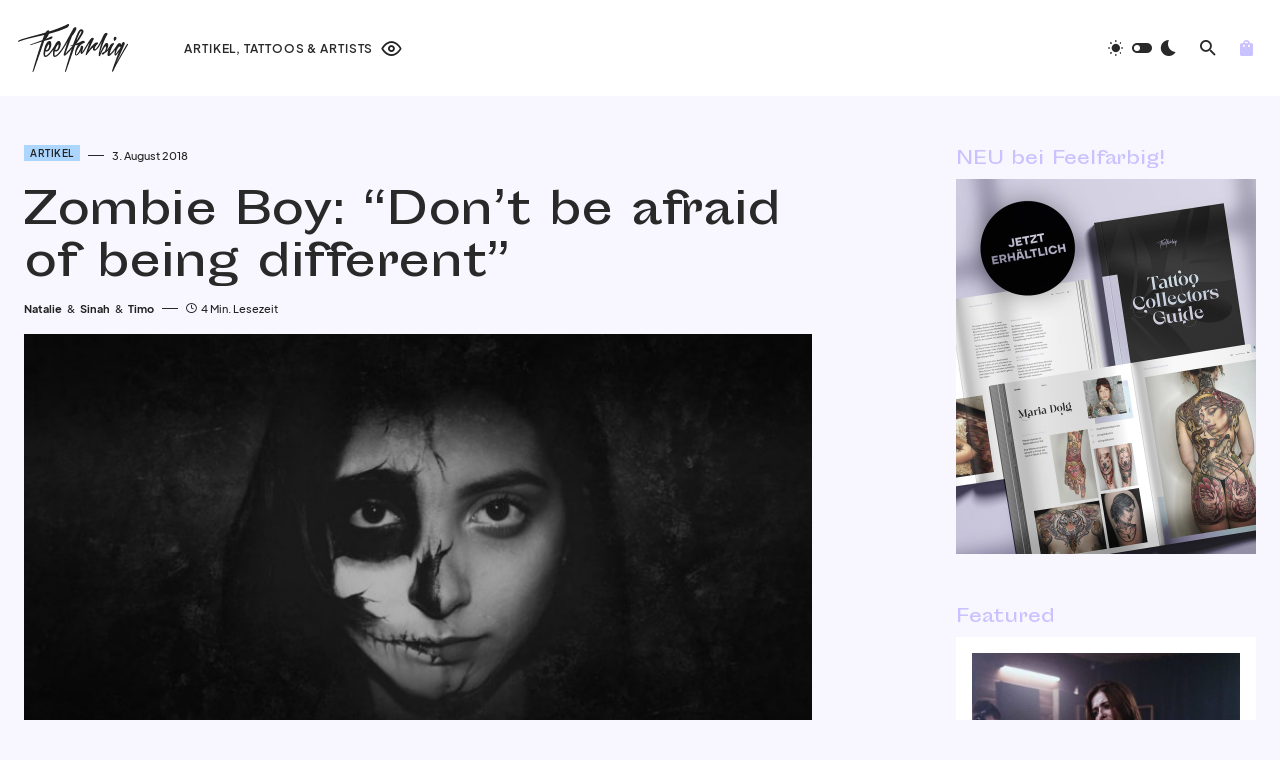

--- FILE ---
content_type: text/html; charset=UTF-8
request_url: https://feelfarbig.com/artikel/zombie-boy-dont-be-afraid-of-being-different/
body_size: 38402
content:
<!doctype html>
<html lang="de">
<head>
<link rel="preload" href="https://feelfarbig.com/wp-includes/js/jquery/jquery.min.js" as="script" />
<link rel="preload" href="https://feelfarbig.com/wp-includes/js/jquery/jquery-migrate.min.js" as="script" />
<link rel="preload" href="https://feelfarbig.com/wp-content/plugins/woocommerce/assets/js/jquery-blockui/jquery.blockUI.min.js" as="script" />
<link rel="preload" href="https://feelfarbig.com/wp-content/plugins/advanced-popups/public/js/advanced-popups-public.js" as="script" />
<link rel="preload" href="https://feelfarbig.com/wp-content/plugins/woocommerce/assets/js/frontend/add-to-cart.min.js" as="script" />
<link rel="preload" href="https://feelfarbig.com/wp-content/plugins/woocommerce/assets/js/js-cookie/js.cookie.min.js" as="script" />
<link rel="preload" href="https://feelfarbig.com/wp-content/plugins/woocommerce/assets/js/frontend/woocommerce.min.js" as="script" />
<link rel="preload" href="//pagead2.googlesyndication.com/pagead/js/adsbygoogle.js" as="script" />
<link rel="preload" href="https://www.googletagmanager.com/gtag/js?id=G-7L6ZNNN8B0" as="script" />
<link rel="preload" href="https://platform.twitter.com/widgets.js" as="script" />
<link rel="preload" href="https://feelfarbig.com/wp-includes/js/dist/hooks.min.js" as="script" />
<link rel="preload" href="https://feelfarbig.com/wp-includes/js/dist/i18n.min.js" as="script" />
<link rel="preload" href="https://feelfarbig.com/wp-content/plugins/contact-form-7/includes/swv/js/index.js" as="script" />
<link rel="preload" href="https://feelfarbig.com/wp-content/plugins/contact-form-7/includes/js/index.js" as="script" />
<link rel="preload" href="https://feelfarbig.com/wp-content/plugins/powerkit/modules/basic-elements/public/js/public-powerkit-basic-elements.js" as="script" />
<link rel="preload" href="https://feelfarbig.com/wp-content/plugins/canvas/components/justified-gallery/block/jquery.justifiedGallery.min.js" as="script" />
<link rel="preload" href="https://feelfarbig.com/wp-content/plugins/powerkit/modules/justified-gallery/public/js/public-powerkit-justified-gallery.js" as="script" />
<link rel="preload" href="https://feelfarbig.com/wp-content/plugins/powerkit/modules/lazyload/public/js/lazysizes.config.js" as="script" />
<link rel="preload" href="https://feelfarbig.com/wp-content/plugins/powerkit/modules/lazyload/public/js/lazysizes.min.js" as="script" />
<link rel="preload" href="https://feelfarbig.com/wp-includes/js/imagesloaded.min.js" as="script" />
<link rel="preload" href="https://feelfarbig.com/wp-content/plugins/powerkit/modules/lightbox/public/js/glightbox.min.js" as="script" />
<link rel="preload" href="https://feelfarbig.com/wp-content/plugins/powerkit/modules/lightbox/public/js/public-powerkit-lightbox.js" as="script" />
<link rel="preload" href="https://feelfarbig.com/wp-content/plugins/powerkit/modules/opt-in-forms/public/js/public-powerkit-opt-in-forms.js" as="script" />
<link rel="preload" href="https://feelfarbig.com/wp-content/plugins/powerkit/modules/scroll-to-top/public/js/public-powerkit-scroll-to-top.js" as="script" />
<link rel="preload" href="https://feelfarbig.com/wp-content/plugins/powerkit/modules/share-buttons/public/js/public-powerkit-share-buttons.js" as="script" />
<link rel="preload" href="https://feelfarbig.com/wp-content/plugins/canvas/components/slider-gallery/block/flickity.pkgd.min.js" as="script" />
<link rel="preload" href="https://feelfarbig.com/wp-content/plugins/powerkit/modules/slider-gallery/public/js/public-powerkit-slider-gallery.js" as="script" />
<link rel="preload" href="https://feelfarbig.com/wp-content/plugins/powerkit/modules/table-of-contents/public/js/public-powerkit-table-of-contents.js" as="script" />
<link rel="preload" href="https://feelfarbig.com/wp-content/plugins/simple-youtube-responsive/js/yt-responsive.min.js" as="script" />
<link rel="preload" href="https://feelfarbig.com/wp-includes/js/underscore.min.js" as="script" />
<link rel="preload" href="https://feelfarbig.com/wp-includes/js/wp-util.min.js" as="script" />
<link rel="preload" href="https://feelfarbig.com/wp-includes/js/api-request.min.js" as="script" />
<link rel="preload" href="https://feelfarbig.com/wp-includes/js/dist/url.min.js" as="script" />
<link rel="preload" href="https://feelfarbig.com/wp-includes/js/dist/api-fetch.min.js" as="script" />
<link rel="preload" href="https://feelfarbig.com/wp-includes/js/dist/vendor/wp-polyfill.min.js" as="script" />
<link rel="preload" href="https://feelfarbig.com/wp-content/plugins/woo-variation-swatches/assets/js/frontend.min.js" as="script" />
<link rel="preload" href="https://feelfarbig.com/wp-content/themes/feelfarbig/assets/js/scripts.js" as="script" />
<link rel="preload" href="https://www.google.com/recaptcha/api.js?render=6LdNG44qAAAAADt7N4SaOQBoMXCOgW_tr_I4D4zc&#038;ver=3.0" as="script" />
<link rel="preload" href="https://feelfarbig.com/wp-content/plugins/contact-form-7/modules/recaptcha/index.js" as="script" />
<link rel="preload" href="https://feelfarbig.com/wp-content/plugins/elfsight-paypal-button-cc/assets/elfsight-paypal-button.js" as="script" />
	<meta charset="UTF-8" />
	<meta name="viewport" content="width=device-width, initial-scale=1" />
	<link rel="profile" href="https://gmpg.org/xfn/11" />
	<meta name='robots' content='index, follow, max-image-preview:large, max-snippet:-1, max-video-preview:-1' />

	<!-- This site is optimized with the Yoast SEO plugin v26.4 - https://yoast.com/wordpress/plugins/seo/ -->
	<title>Zombie Boy: “Don’t be afraid of being different” &#8211; Feelfarbig</title>
	<meta name="description" content="Zusammenfassend kann man also behaupten: Zombie Boy hat vielen Menschen geholfen und sie dabei unterstützt, an sich selbst zu glauben." />
	<link rel="canonical" href="https://feelfarbig.com/artikel/zombie-boy-dont-be-afraid-of-being-different/" />
	<meta property="og:locale" content="de_DE" />
	<meta property="og:type" content="article" />
	<meta property="og:title" content="Zombie Boy: “Don’t be afraid of being different” &#8211; Feelfarbig" />
	<meta property="og:description" content="Zusammenfassend kann man also behaupten: Zombie Boy hat vielen Menschen geholfen und sie dabei unterstützt, an sich selbst zu glauben." />
	<meta property="og:url" content="https://feelfarbig.com/artikel/zombie-boy-dont-be-afraid-of-being-different/" />
	<meta property="og:site_name" content="Feelfarbig" />
	<meta property="article:publisher" content="http://facebook.com/feelfarbig" />
	<meta property="article:published_time" content="2018-08-03T17:48:03+00:00" />
	<meta property="article:modified_time" content="2018-08-03T17:51:03+00:00" />
	<meta property="og:image" content="https://feelfarbig.com/wp-content/uploads/2018/08/rickgenest-zombieboy.jpg" />
	<meta property="og:image:width" content="1200" />
	<meta property="og:image:height" content="750" />
	<meta property="og:image:type" content="image/jpeg" />
	<meta name="author" content="Sinah, Natalie, Timo" />
	<meta name="twitter:card" content="summary_large_image" />
	<meta name="twitter:label1" content="Verfasst von" />
	<meta name="twitter:data1" content="Sinah" />
	<meta name="twitter:label2" content="Geschätzte Lesezeit" />
	<meta name="twitter:data2" content="5 Minuten" />
	<meta name="twitter:label3" content="Written by" />
	<meta name="twitter:data3" content="Sinah, Natalie, Timo" />
	<script type="application/ld+json" class="yoast-schema-graph">{"@context":"https://schema.org","@graph":[{"@type":"Article","@id":"https://feelfarbig.com/artikel/zombie-boy-dont-be-afraid-of-being-different/#article","isPartOf":{"@id":"https://feelfarbig.com/artikel/zombie-boy-dont-be-afraid-of-being-different/"},"author":[{"@id":"https://feelfarbig.com/#/schema/person/0696508c879b09682dd2815b5190bcb6"},{"@id":"https://feelfarbig.com/#/schema/person/c2957ea64b4926d5461a73f1d880994c"},{"@id":"https://feelfarbig.com/#/schema/person/efa7d233a94265f2f362769ff5a94cfc"}],"headline":"Zombie Boy: “Don’t be afraid of being different”","datePublished":"2018-08-03T17:48:03+00:00","dateModified":"2018-08-03T17:51:03+00:00","mainEntityOfPage":{"@id":"https://feelfarbig.com/artikel/zombie-boy-dont-be-afraid-of-being-different/"},"wordCount":991,"publisher":{"@id":"https://feelfarbig.com/#organization"},"image":{"@id":"https://feelfarbig.com/artikel/zombie-boy-dont-be-afraid-of-being-different/#primaryimage"},"thumbnailUrl":"https://feelfarbig.com/wp-content/uploads/2018/08/rickgenest-zombieboy.jpg","keywords":["Anderssein","Rick Genest","Zombie Boy"],"articleSection":["Artikel"],"inLanguage":"de"},{"@type":"WebPage","@id":"https://feelfarbig.com/artikel/zombie-boy-dont-be-afraid-of-being-different/","url":"https://feelfarbig.com/artikel/zombie-boy-dont-be-afraid-of-being-different/","name":"Zombie Boy: “Don’t be afraid of being different” &#8211; Feelfarbig","isPartOf":{"@id":"https://feelfarbig.com/#website"},"primaryImageOfPage":{"@id":"https://feelfarbig.com/artikel/zombie-boy-dont-be-afraid-of-being-different/#primaryimage"},"image":{"@id":"https://feelfarbig.com/artikel/zombie-boy-dont-be-afraid-of-being-different/#primaryimage"},"thumbnailUrl":"https://feelfarbig.com/wp-content/uploads/2018/08/rickgenest-zombieboy.jpg","datePublished":"2018-08-03T17:48:03+00:00","dateModified":"2018-08-03T17:51:03+00:00","description":"Zusammenfassend kann man also behaupten: Zombie Boy hat vielen Menschen geholfen und sie dabei unterstützt, an sich selbst zu glauben.","breadcrumb":{"@id":"https://feelfarbig.com/artikel/zombie-boy-dont-be-afraid-of-being-different/#breadcrumb"},"inLanguage":"de","potentialAction":[{"@type":"ReadAction","target":["https://feelfarbig.com/artikel/zombie-boy-dont-be-afraid-of-being-different/"]}]},{"@type":"ImageObject","inLanguage":"de","@id":"https://feelfarbig.com/artikel/zombie-boy-dont-be-afraid-of-being-different/#primaryimage","url":"https://feelfarbig.com/wp-content/uploads/2018/08/rickgenest-zombieboy.jpg","contentUrl":"https://feelfarbig.com/wp-content/uploads/2018/08/rickgenest-zombieboy.jpg","width":1200,"height":750,"caption":"Zombie Boy"},{"@type":"BreadcrumbList","@id":"https://feelfarbig.com/artikel/zombie-boy-dont-be-afraid-of-being-different/#breadcrumb","itemListElement":[{"@type":"ListItem","position":1,"name":"Startseite","item":"https://feelfarbig.com/"},{"@type":"ListItem","position":2,"name":"Zombie Boy: “Don’t be afraid of being different”"}]},{"@type":"WebSite","@id":"https://feelfarbig.com/#website","url":"https://feelfarbig.com/","name":"Feelfarbig","description":"Tattoos. Kunst. Menschen.","publisher":{"@id":"https://feelfarbig.com/#organization"},"potentialAction":[{"@type":"SearchAction","target":{"@type":"EntryPoint","urlTemplate":"https://feelfarbig.com/?s={search_term_string}"},"query-input":{"@type":"PropertyValueSpecification","valueRequired":true,"valueName":"search_term_string"}}],"inLanguage":"de"},{"@type":"Organization","@id":"https://feelfarbig.com/#organization","name":"Feelfarbig - Tattoos. Kunst. Menschen.","url":"https://feelfarbig.com/","logo":{"@type":"ImageObject","inLanguage":"de","@id":"https://feelfarbig.com/#/schema/logo/image/","url":"https://feelfarbig.com/wp-content/uploads/2019/02/logo-schwarz.png","contentUrl":"https://feelfarbig.com/wp-content/uploads/2019/02/logo-schwarz.png","width":449,"height":200,"caption":"Feelfarbig - Tattoos. Kunst. Menschen."},"image":{"@id":"https://feelfarbig.com/#/schema/logo/image/"},"sameAs":["http://facebook.com/feelfarbig","http://instagram.com/feelfarbig","https://bsky.app/profile/feelfarbig.com"]},{"@type":"Person","@id":"https://feelfarbig.com/#/schema/person/0696508c879b09682dd2815b5190bcb6","name":"Sinah","image":{"@type":"ImageObject","inLanguage":"de","@id":"https://feelfarbig.com/#/schema/person/image/26100a9efda6d8e6424542647069916c","url":"https://feelfarbig.com/wp-content/uploads/2024/09/artist-sina-1-96x96.jpg","contentUrl":"https://feelfarbig.com/wp-content/uploads/2024/09/artist-sina-1-96x96.jpg","caption":"Sinah"},"description":"Sinah kommt ursprünglich aus dem Ruhrpott. Vor ein paar Jahren ist sie jedoch nach Berlin gezogen, um das Tätowieren zu lernen und hat dort ihre neue Heimat gefunden. Sie liebt Oldschool und Neotraditonal Motive – aber sagt auch zu Blackwork nicht Nein.","sameAs":["http://instagram.com/sinah_ra"],"url":"https://feelfarbig.com/autor/sinah/"},{"@type":"Person","@id":"https://feelfarbig.com/#/schema/person/c2957ea64b4926d5461a73f1d880994c","name":"Natalie","image":{"@type":"ImageObject","inLanguage":"de","@id":"https://feelfarbig.com/#/schema/person/image/8226913fb9f46bee4cd352b3dd922833","url":"https://feelfarbig.com/wp-content/uploads/2024/11/avatar-natalie-96x96.jpg","contentUrl":"https://feelfarbig.com/wp-content/uploads/2024/11/avatar-natalie-96x96.jpg","caption":"Natalie"},"description":"Natalie hat Biologie mit medizinischem Schwerpunkt studiert, war anschließend in der toxikologischen Forschung tätig und hat 2025 ihren Doktortitel erhalten. Außerdem ist sie natürlich großer Fan von hübsch eingelagerten Farbpigmenten in der Dermis. Ihre eigene Tattoo-Sammlung setzt sich aus mehreren Stilen und Werken verschiedener Tätowierer*innen zusammen. Gemeinsam mit Feelfarbig unterstützt sie professionelle Artists, informiert über Tattoo-Themen und möchte so eine vertrauenswürdige Plattform aufbauen, die gerade Tattoo-Neulingen zu einem guten Start verhelfen soll.","sameAs":["https://feelfarbig.com"],"url":"https://feelfarbig.com/autor/natalie/"},{"@type":"Person","@id":"https://feelfarbig.com/#/schema/person/efa7d233a94265f2f362769ff5a94cfc","name":"Timo","image":{"@type":"ImageObject","inLanguage":"de","@id":"https://feelfarbig.com/#/schema/person/image/1e1188df28e11b173bbb64e186796347","url":"https://feelfarbig.com/wp-content/uploads/2024/11/avatar_timo-96x96.jpg","contentUrl":"https://feelfarbig.com/wp-content/uploads/2024/11/avatar_timo-96x96.jpg","caption":"Timo"},"description":"Timo ist seit über 15 Jahren Grafik­designer und bekommt nicht nur bei Comic Sans, sondern auch bei schlecht gestochenen Tattoos Kopfschmerzen. Aus diesem Grund kämpft er mit Feelfarbig für eine größere Bekanntheit professioneller Tätowierer, eine bessere Aufklärung für Einsteiger und ein höheres Ansehen der Tattoo-Kultur.","sameAs":["https://feelfarbig.com"],"url":"https://feelfarbig.com/autor/timo/"}]}</script>
	<!-- / Yoast SEO plugin. -->


<link rel='dns-prefetch' href='//pagead2.googlesyndication.com' />
<link rel="alternate" type="application/rss+xml" title="Feelfarbig &raquo; Feed" href="https://feelfarbig.com/feed/" />
<link rel="alternate" title="oEmbed (JSON)" type="application/json+oembed" href="https://feelfarbig.com/wp-json/oembed/1.0/embed?url=https%3A%2F%2Ffeelfarbig.com%2Fartikel%2Fzombie-boy-dont-be-afraid-of-being-different%2F" />
<link rel="alternate" title="oEmbed (XML)" type="text/xml+oembed" href="https://feelfarbig.com/wp-json/oembed/1.0/embed?url=https%3A%2F%2Ffeelfarbig.com%2Fartikel%2Fzombie-boy-dont-be-afraid-of-being-different%2F&#038;format=xml" />
			<link rel="preload" href="https://feelfarbig.com/wp-content/plugins/canvas/assets/fonts/canvas-icons.woff" as="font" type="font/woff" crossorigin>
			<style id='wp-img-auto-sizes-contain-inline-css'>
img:is([sizes=auto i],[sizes^="auto," i]){contain-intrinsic-size:3000px 1500px}
/*# sourceURL=wp-img-auto-sizes-contain-inline-css */
</style>
<link rel='stylesheet' id='canvas-css' href='https://feelfarbig.com/wp-content/plugins/canvas/assets/css/canvas.css' media='all' />
<link rel='alternate stylesheet' id='powerkit-icons-css' href='https://feelfarbig.com/wp-content/plugins/powerkit/assets/fonts/powerkit-icons.woff' as='font' type='font/wof' crossorigin />
<link rel='stylesheet' id='powerkit-css' href='https://feelfarbig.com/wp-content/plugins/powerkit/assets/css/powerkit.css' media='all' />
<style id='wp-block-library-inline-css'>
:root{--wp-block-synced-color:#7a00df;--wp-block-synced-color--rgb:122,0,223;--wp-bound-block-color:var(--wp-block-synced-color);--wp-editor-canvas-background:#ddd;--wp-admin-theme-color:#007cba;--wp-admin-theme-color--rgb:0,124,186;--wp-admin-theme-color-darker-10:#006ba1;--wp-admin-theme-color-darker-10--rgb:0,107,160.5;--wp-admin-theme-color-darker-20:#005a87;--wp-admin-theme-color-darker-20--rgb:0,90,135;--wp-admin-border-width-focus:2px}@media (min-resolution:192dpi){:root{--wp-admin-border-width-focus:1.5px}}.wp-element-button{cursor:pointer}:root .has-very-light-gray-background-color{background-color:#eee}:root .has-very-dark-gray-background-color{background-color:#313131}:root .has-very-light-gray-color{color:#eee}:root .has-very-dark-gray-color{color:#313131}:root .has-vivid-green-cyan-to-vivid-cyan-blue-gradient-background{background:linear-gradient(135deg,#00d084,#0693e3)}:root .has-purple-crush-gradient-background{background:linear-gradient(135deg,#34e2e4,#4721fb 50%,#ab1dfe)}:root .has-hazy-dawn-gradient-background{background:linear-gradient(135deg,#faaca8,#dad0ec)}:root .has-subdued-olive-gradient-background{background:linear-gradient(135deg,#fafae1,#67a671)}:root .has-atomic-cream-gradient-background{background:linear-gradient(135deg,#fdd79a,#004a59)}:root .has-nightshade-gradient-background{background:linear-gradient(135deg,#330968,#31cdcf)}:root .has-midnight-gradient-background{background:linear-gradient(135deg,#020381,#2874fc)}:root{--wp--preset--font-size--normal:16px;--wp--preset--font-size--huge:42px}.has-regular-font-size{font-size:1em}.has-larger-font-size{font-size:2.625em}.has-normal-font-size{font-size:var(--wp--preset--font-size--normal)}.has-huge-font-size{font-size:var(--wp--preset--font-size--huge)}.has-text-align-center{text-align:center}.has-text-align-left{text-align:left}.has-text-align-right{text-align:right}.has-fit-text{white-space:nowrap!important}#end-resizable-editor-section{display:none}.aligncenter{clear:both}.items-justified-left{justify-content:flex-start}.items-justified-center{justify-content:center}.items-justified-right{justify-content:flex-end}.items-justified-space-between{justify-content:space-between}.screen-reader-text{border:0;clip-path:inset(50%);height:1px;margin:-1px;overflow:hidden;padding:0;position:absolute;width:1px;word-wrap:normal!important}.screen-reader-text:focus{background-color:#ddd;clip-path:none;color:#444;display:block;font-size:1em;height:auto;left:5px;line-height:normal;padding:15px 23px 14px;text-decoration:none;top:5px;width:auto;z-index:100000}html :where(.has-border-color){border-style:solid}html :where([style*=border-top-color]){border-top-style:solid}html :where([style*=border-right-color]){border-right-style:solid}html :where([style*=border-bottom-color]){border-bottom-style:solid}html :where([style*=border-left-color]){border-left-style:solid}html :where([style*=border-width]){border-style:solid}html :where([style*=border-top-width]){border-top-style:solid}html :where([style*=border-right-width]){border-right-style:solid}html :where([style*=border-bottom-width]){border-bottom-style:solid}html :where([style*=border-left-width]){border-left-style:solid}html :where(img[class*=wp-image-]){height:auto;max-width:100%}:where(figure){margin:0 0 1em}html :where(.is-position-sticky){--wp-admin--admin-bar--position-offset:var(--wp-admin--admin-bar--height,0px)}@media screen and (max-width:600px){html :where(.is-position-sticky){--wp-admin--admin-bar--position-offset:0px}}

/*# sourceURL=wp-block-library-inline-css */
</style><link rel='stylesheet' id='wc-blocks-style-css' href='https://feelfarbig.com/wp-content/plugins/woocommerce/assets/client/blocks/wc-blocks.css' media='all' />
<style id='global-styles-inline-css'>
:root{--wp--preset--aspect-ratio--square: 1;--wp--preset--aspect-ratio--4-3: 4/3;--wp--preset--aspect-ratio--3-4: 3/4;--wp--preset--aspect-ratio--3-2: 3/2;--wp--preset--aspect-ratio--2-3: 2/3;--wp--preset--aspect-ratio--16-9: 16/9;--wp--preset--aspect-ratio--9-16: 9/16;--wp--preset--color--black: #000000;--wp--preset--color--cyan-bluish-gray: #abb8c3;--wp--preset--color--white: #FFFFFF;--wp--preset--color--pale-pink: #f78da7;--wp--preset--color--vivid-red: #cf2e2e;--wp--preset--color--luminous-vivid-orange: #ff6900;--wp--preset--color--luminous-vivid-amber: #fcb900;--wp--preset--color--light-green-cyan: #7bdcb5;--wp--preset--color--vivid-green-cyan: #00d084;--wp--preset--color--pale-cyan-blue: #8ed1fc;--wp--preset--color--vivid-cyan-blue: #0693e3;--wp--preset--color--vivid-purple: #9b51e0;--wp--preset--color--blue: #1830cc;--wp--preset--color--green: #03a988;--wp--preset--color--orange: #FFBC49;--wp--preset--color--red: #fb0d48;--wp--preset--color--secondary-bg: #f8f3ee;--wp--preset--color--accent-bg: #ddefe9;--wp--preset--color--secondary: #a3a3a3;--wp--preset--color--primary: #292929;--wp--preset--color--gray-50: #f8f9fa;--wp--preset--color--gray-100: #f8f9fb;--wp--preset--color--gray-200: #e9ecef;--wp--preset--color--gray-300: #dee2e6;--wp--preset--gradient--vivid-cyan-blue-to-vivid-purple: linear-gradient(135deg,rgb(6,147,227) 0%,rgb(155,81,224) 100%);--wp--preset--gradient--light-green-cyan-to-vivid-green-cyan: linear-gradient(135deg,rgb(122,220,180) 0%,rgb(0,208,130) 100%);--wp--preset--gradient--luminous-vivid-amber-to-luminous-vivid-orange: linear-gradient(135deg,rgb(252,185,0) 0%,rgb(255,105,0) 100%);--wp--preset--gradient--luminous-vivid-orange-to-vivid-red: linear-gradient(135deg,rgb(255,105,0) 0%,rgb(207,46,46) 100%);--wp--preset--gradient--very-light-gray-to-cyan-bluish-gray: linear-gradient(135deg,rgb(238,238,238) 0%,rgb(169,184,195) 100%);--wp--preset--gradient--cool-to-warm-spectrum: linear-gradient(135deg,rgb(74,234,220) 0%,rgb(151,120,209) 20%,rgb(207,42,186) 40%,rgb(238,44,130) 60%,rgb(251,105,98) 80%,rgb(254,248,76) 100%);--wp--preset--gradient--blush-light-purple: linear-gradient(135deg,rgb(255,206,236) 0%,rgb(152,150,240) 100%);--wp--preset--gradient--blush-bordeaux: linear-gradient(135deg,rgb(254,205,165) 0%,rgb(254,45,45) 50%,rgb(107,0,62) 100%);--wp--preset--gradient--luminous-dusk: linear-gradient(135deg,rgb(255,203,112) 0%,rgb(199,81,192) 50%,rgb(65,88,208) 100%);--wp--preset--gradient--pale-ocean: linear-gradient(135deg,rgb(255,245,203) 0%,rgb(182,227,212) 50%,rgb(51,167,181) 100%);--wp--preset--gradient--electric-grass: linear-gradient(135deg,rgb(202,248,128) 0%,rgb(113,206,126) 100%);--wp--preset--gradient--midnight: linear-gradient(135deg,rgb(2,3,129) 0%,rgb(40,116,252) 100%);--wp--preset--font-size--small: 13px;--wp--preset--font-size--medium: 20px;--wp--preset--font-size--large: 36px;--wp--preset--font-size--x-large: 42px;--wp--preset--font-size--regular: 16px;--wp--preset--font-size--huge: 48px;--wp--preset--spacing--20: 0.44rem;--wp--preset--spacing--30: 0.67rem;--wp--preset--spacing--40: 1rem;--wp--preset--spacing--50: 1.5rem;--wp--preset--spacing--60: 2.25rem;--wp--preset--spacing--70: 3.38rem;--wp--preset--spacing--80: 5.06rem;--wp--preset--shadow--natural: 6px 6px 9px rgba(0, 0, 0, 0.2);--wp--preset--shadow--deep: 12px 12px 50px rgba(0, 0, 0, 0.4);--wp--preset--shadow--sharp: 6px 6px 0px rgba(0, 0, 0, 0.2);--wp--preset--shadow--outlined: 6px 6px 0px -3px rgb(255, 255, 255), 6px 6px rgb(0, 0, 0);--wp--preset--shadow--crisp: 6px 6px 0px rgb(0, 0, 0);}:where(.is-layout-flex){gap: 0.5em;}:where(.is-layout-grid){gap: 0.5em;}body .is-layout-flex{display: flex;}.is-layout-flex{flex-wrap: wrap;align-items: center;}.is-layout-flex > :is(*, div){margin: 0;}body .is-layout-grid{display: grid;}.is-layout-grid > :is(*, div){margin: 0;}:where(.wp-block-columns.is-layout-flex){gap: 2em;}:where(.wp-block-columns.is-layout-grid){gap: 2em;}:where(.wp-block-post-template.is-layout-flex){gap: 1.25em;}:where(.wp-block-post-template.is-layout-grid){gap: 1.25em;}.has-black-color{color: var(--wp--preset--color--black) !important;}.has-cyan-bluish-gray-color{color: var(--wp--preset--color--cyan-bluish-gray) !important;}.has-white-color{color: var(--wp--preset--color--white) !important;}.has-pale-pink-color{color: var(--wp--preset--color--pale-pink) !important;}.has-vivid-red-color{color: var(--wp--preset--color--vivid-red) !important;}.has-luminous-vivid-orange-color{color: var(--wp--preset--color--luminous-vivid-orange) !important;}.has-luminous-vivid-amber-color{color: var(--wp--preset--color--luminous-vivid-amber) !important;}.has-light-green-cyan-color{color: var(--wp--preset--color--light-green-cyan) !important;}.has-vivid-green-cyan-color{color: var(--wp--preset--color--vivid-green-cyan) !important;}.has-pale-cyan-blue-color{color: var(--wp--preset--color--pale-cyan-blue) !important;}.has-vivid-cyan-blue-color{color: var(--wp--preset--color--vivid-cyan-blue) !important;}.has-vivid-purple-color{color: var(--wp--preset--color--vivid-purple) !important;}.has-black-background-color{background-color: var(--wp--preset--color--black) !important;}.has-cyan-bluish-gray-background-color{background-color: var(--wp--preset--color--cyan-bluish-gray) !important;}.has-white-background-color{background-color: var(--wp--preset--color--white) !important;}.has-pale-pink-background-color{background-color: var(--wp--preset--color--pale-pink) !important;}.has-vivid-red-background-color{background-color: var(--wp--preset--color--vivid-red) !important;}.has-luminous-vivid-orange-background-color{background-color: var(--wp--preset--color--luminous-vivid-orange) !important;}.has-luminous-vivid-amber-background-color{background-color: var(--wp--preset--color--luminous-vivid-amber) !important;}.has-light-green-cyan-background-color{background-color: var(--wp--preset--color--light-green-cyan) !important;}.has-vivid-green-cyan-background-color{background-color: var(--wp--preset--color--vivid-green-cyan) !important;}.has-pale-cyan-blue-background-color{background-color: var(--wp--preset--color--pale-cyan-blue) !important;}.has-vivid-cyan-blue-background-color{background-color: var(--wp--preset--color--vivid-cyan-blue) !important;}.has-vivid-purple-background-color{background-color: var(--wp--preset--color--vivid-purple) !important;}.has-black-border-color{border-color: var(--wp--preset--color--black) !important;}.has-cyan-bluish-gray-border-color{border-color: var(--wp--preset--color--cyan-bluish-gray) !important;}.has-white-border-color{border-color: var(--wp--preset--color--white) !important;}.has-pale-pink-border-color{border-color: var(--wp--preset--color--pale-pink) !important;}.has-vivid-red-border-color{border-color: var(--wp--preset--color--vivid-red) !important;}.has-luminous-vivid-orange-border-color{border-color: var(--wp--preset--color--luminous-vivid-orange) !important;}.has-luminous-vivid-amber-border-color{border-color: var(--wp--preset--color--luminous-vivid-amber) !important;}.has-light-green-cyan-border-color{border-color: var(--wp--preset--color--light-green-cyan) !important;}.has-vivid-green-cyan-border-color{border-color: var(--wp--preset--color--vivid-green-cyan) !important;}.has-pale-cyan-blue-border-color{border-color: var(--wp--preset--color--pale-cyan-blue) !important;}.has-vivid-cyan-blue-border-color{border-color: var(--wp--preset--color--vivid-cyan-blue) !important;}.has-vivid-purple-border-color{border-color: var(--wp--preset--color--vivid-purple) !important;}.has-vivid-cyan-blue-to-vivid-purple-gradient-background{background: var(--wp--preset--gradient--vivid-cyan-blue-to-vivid-purple) !important;}.has-light-green-cyan-to-vivid-green-cyan-gradient-background{background: var(--wp--preset--gradient--light-green-cyan-to-vivid-green-cyan) !important;}.has-luminous-vivid-amber-to-luminous-vivid-orange-gradient-background{background: var(--wp--preset--gradient--luminous-vivid-amber-to-luminous-vivid-orange) !important;}.has-luminous-vivid-orange-to-vivid-red-gradient-background{background: var(--wp--preset--gradient--luminous-vivid-orange-to-vivid-red) !important;}.has-very-light-gray-to-cyan-bluish-gray-gradient-background{background: var(--wp--preset--gradient--very-light-gray-to-cyan-bluish-gray) !important;}.has-cool-to-warm-spectrum-gradient-background{background: var(--wp--preset--gradient--cool-to-warm-spectrum) !important;}.has-blush-light-purple-gradient-background{background: var(--wp--preset--gradient--blush-light-purple) !important;}.has-blush-bordeaux-gradient-background{background: var(--wp--preset--gradient--blush-bordeaux) !important;}.has-luminous-dusk-gradient-background{background: var(--wp--preset--gradient--luminous-dusk) !important;}.has-pale-ocean-gradient-background{background: var(--wp--preset--gradient--pale-ocean) !important;}.has-electric-grass-gradient-background{background: var(--wp--preset--gradient--electric-grass) !important;}.has-midnight-gradient-background{background: var(--wp--preset--gradient--midnight) !important;}.has-small-font-size{font-size: var(--wp--preset--font-size--small) !important;}.has-medium-font-size{font-size: var(--wp--preset--font-size--medium) !important;}.has-large-font-size{font-size: var(--wp--preset--font-size--large) !important;}.has-x-large-font-size{font-size: var(--wp--preset--font-size--x-large) !important;}
/*# sourceURL=global-styles-inline-css */
</style>

<style id='classic-theme-styles-inline-css'>
/*! This file is auto-generated */
.wp-block-button__link{color:#fff;background-color:#32373c;border-radius:9999px;box-shadow:none;text-decoration:none;padding:calc(.667em + 2px) calc(1.333em + 2px);font-size:1.125em}.wp-block-file__button{background:#32373c;color:#fff;text-decoration:none}
/*# sourceURL=/wp-includes/css/classic-themes.min.css */
</style>
<link rel='stylesheet' id='canvas-block-posts-sidebar-css' href='https://feelfarbig.com/wp-content/plugins/canvas/components/posts/block-posts-sidebar/block-posts-sidebar.css' media='all' />
<link rel='stylesheet' id='absolute-reviews-css' href='https://feelfarbig.com/wp-content/plugins/absolute-reviews/public/css/absolute-reviews-public.css' media='all' />
<link rel='stylesheet' id='advanced-popups-css' href='https://feelfarbig.com/wp-content/plugins/advanced-popups/public/css/advanced-popups-public.css' media='all' />
<link rel='stylesheet' id='canvas-block-heading-style-css' href='https://feelfarbig.com/wp-content/plugins/canvas/components/content-formatting/block-heading/block.css' media='all' />
<link rel='stylesheet' id='canvas-block-list-style-css' href='https://feelfarbig.com/wp-content/plugins/canvas/components/content-formatting/block-list/block.css' media='all' />
<link rel='stylesheet' id='canvas-block-paragraph-style-css' href='https://feelfarbig.com/wp-content/plugins/canvas/components/content-formatting/block-paragraph/block.css' media='all' />
<link rel='stylesheet' id='canvas-block-separator-style-css' href='https://feelfarbig.com/wp-content/plugins/canvas/components/content-formatting/block-separator/block.css' media='all' />
<link rel='stylesheet' id='canvas-block-group-style-css' href='https://feelfarbig.com/wp-content/plugins/canvas/components/basic-elements/block-group/block.css' media='all' />
<link rel='stylesheet' id='canvas-block-cover-style-css' href='https://feelfarbig.com/wp-content/plugins/canvas/components/basic-elements/block-cover/block.css' media='all' />
<link rel='stylesheet' id='powerkit-author-box-css' href='https://feelfarbig.com/wp-content/plugins/powerkit/modules/author-box/public/css/public-powerkit-author-box.css' media='all' />
<link rel='stylesheet' id='powerkit-basic-elements-css' href='https://feelfarbig.com/wp-content/plugins/powerkit/modules/basic-elements/public/css/public-powerkit-basic-elements.css' media='screen' />
<link rel='stylesheet' id='powerkit-coming-soon-css' href='https://feelfarbig.com/wp-content/plugins/powerkit/modules/coming-soon/public/css/public-powerkit-coming-soon.css' media='all' />
<link rel='stylesheet' id='powerkit-content-formatting-css' href='https://feelfarbig.com/wp-content/plugins/powerkit/modules/content-formatting/public/css/public-powerkit-content-formatting.css' media='all' />
<link rel='stylesheet' id='powerkit-сontributors-css' href='https://feelfarbig.com/wp-content/plugins/powerkit/modules/contributors/public/css/public-powerkit-contributors.css' media='all' />
<link rel='stylesheet' id='powerkit-featured-categories-css' href='https://feelfarbig.com/wp-content/plugins/powerkit/modules/featured-categories/public/css/public-powerkit-featured-categories.css' media='all' />
<link rel='stylesheet' id='powerkit-inline-posts-css' href='https://feelfarbig.com/wp-content/plugins/powerkit/modules/inline-posts/public/css/public-powerkit-inline-posts.css' media='all' />
<link rel='stylesheet' id='powerkit-justified-gallery-css' href='https://feelfarbig.com/wp-content/plugins/powerkit/modules/justified-gallery/public/css/public-powerkit-justified-gallery.css' media='all' />
<link rel='stylesheet' id='powerkit-lazyload-css' href='https://feelfarbig.com/wp-content/plugins/powerkit/modules/lazyload/public/css/public-powerkit-lazyload.css' media='all' />
<link rel='stylesheet' id='glightbox-css' href='https://feelfarbig.com/wp-content/plugins/powerkit/modules/lightbox/public/css/glightbox.min.css' media='all' />
<link rel='stylesheet' id='powerkit-lightbox-css' href='https://feelfarbig.com/wp-content/plugins/powerkit/modules/lightbox/public/css/public-powerkit-lightbox.css' media='all' />
<link rel='stylesheet' id='powerkit-opt-in-forms-css' href='https://feelfarbig.com/wp-content/plugins/powerkit/modules/opt-in-forms/public/css/public-powerkit-opt-in-forms.css' media='all' />
<link rel='stylesheet' id='powerkit-widget-posts-css' href='https://feelfarbig.com/wp-content/plugins/powerkit/modules/posts/public/css/public-powerkit-widget-posts.css' media='all' />
<link rel='stylesheet' id='powerkit-scroll-to-top-css' href='https://feelfarbig.com/wp-content/plugins/powerkit/modules/scroll-to-top/public/css/public-powerkit-scroll-to-top.css' media='all' />
<link rel='stylesheet' id='powerkit-share-buttons-css' href='https://feelfarbig.com/wp-content/plugins/powerkit/modules/share-buttons/public/css/public-powerkit-share-buttons.css' media='all' />
<link rel='stylesheet' id='powerkit-slider-gallery-css' href='https://feelfarbig.com/wp-content/plugins/powerkit/modules/slider-gallery/public/css/public-powerkit-slider-gallery.css' media='all' />
<link rel='stylesheet' id='powerkit-social-links-css' href='https://feelfarbig.com/wp-content/plugins/powerkit/modules/social-links/public/css/public-powerkit-social-links.css' media='all' />
<link rel='stylesheet' id='powerkit-table-of-contents-css' href='https://feelfarbig.com/wp-content/plugins/powerkit/modules/table-of-contents/public/css/public-powerkit-table-of-contents.css' media='all' />
<link rel='stylesheet' id='powerkit-widget-about-css' href='https://feelfarbig.com/wp-content/plugins/powerkit/modules/widget-about/public/css/public-powerkit-widget-about.css' media='all' />
<link rel='stylesheet' id='simple-youtube-responsive-css' href='https://feelfarbig.com/wp-content/plugins/simple-youtube-responsive/css/yt-responsive.css' media='all' />
<link rel='stylesheet' id='woocommerce-layout-css' href='https://feelfarbig.com/wp-content/plugins/woocommerce/assets/css/woocommerce-layout.css' media='all' />
<link rel='stylesheet' id='woocommerce-smallscreen-css' href='https://feelfarbig.com/wp-content/plugins/woocommerce/assets/css/woocommerce-smallscreen.css' media='only screen and (max-width: 768px)' />
<link rel='stylesheet' id='woocommerce-general-css' href='https://feelfarbig.com/wp-content/plugins/woocommerce/assets/css/woocommerce.css' media='all' />
<style id='woocommerce-inline-inline-css'>
.woocommerce form .form-row .required { visibility: visible; }
/*# sourceURL=woocommerce-inline-inline-css */
</style>
<link rel='stylesheet' id='woo-variation-swatches-css' href='https://feelfarbig.com/wp-content/plugins/woo-variation-swatches/assets/css/frontend.min.css' media='all' />
<style id='woo-variation-swatches-inline-css'>
:root {
--wvs-tick:url("data:image/svg+xml;utf8,%3Csvg filter='drop-shadow(0px 0px 2px rgb(0 0 0 / .8))' xmlns='http://www.w3.org/2000/svg'  viewBox='0 0 30 30'%3E%3Cpath fill='none' stroke='%23ffffff' stroke-linecap='round' stroke-linejoin='round' stroke-width='4' d='M4 16L11 23 27 7'/%3E%3C/svg%3E");

--wvs-cross:url("data:image/svg+xml;utf8,%3Csvg filter='drop-shadow(0px 0px 5px rgb(255 255 255 / .6))' xmlns='http://www.w3.org/2000/svg' width='72px' height='72px' viewBox='0 0 24 24'%3E%3Cpath fill='none' stroke='%23ff0000' stroke-linecap='round' stroke-width='0.6' d='M5 5L19 19M19 5L5 19'/%3E%3C/svg%3E");
--wvs-single-product-item-width:30px;
--wvs-single-product-item-height:30px;
--wvs-single-product-item-font-size:12px}
/*# sourceURL=woo-variation-swatches-inline-css */
</style>
<link rel='stylesheet' id='brands-styles-css' href='https://feelfarbig.com/wp-content/plugins/woocommerce/assets/css/brands.css' media='all' />
<link rel='stylesheet' id='csco-styles-css' href='https://feelfarbig.com/wp-content/themes/feelfarbig/style.css' media='all' />
<style id='csco-styles-inline-css'>
.searchwp-live-search-no-min-chars:after { content: "Continue typing" }
/*# sourceURL=csco-styles-inline-css */
</style>
<link rel='stylesheet' id='csco_css_wc-css' href='https://feelfarbig.com/wp-content/themes/feelfarbig/assets/css/woocommerce.css' media='all' />
<link rel='stylesheet' id='wc-pb-checkout-blocks-css' href='https://feelfarbig.com/wp-content/plugins/woocommerce-product-bundles/assets/css/frontend/checkout-blocks.css' media='all' />
<link rel='stylesheet' id='woocommerce-gzd-layout-css' href='https://feelfarbig.com/wp-content/plugins/woocommerce-germanized/build/static/layout-styles.css' media='all' />
<style id='woocommerce-gzd-layout-inline-css'>
.woocommerce-checkout .shop_table { background-color: #eeeeee; } .product p.deposit-packaging-type { font-size: 1.25em !important; } p.woocommerce-shipping-destination { display: none; }
                .wc-gzd-nutri-score-value-a {
                    background: url(https://feelfarbig.com/wp-content/plugins/woocommerce-germanized/assets/images/nutri-score-a.svg) no-repeat;
                }
                .wc-gzd-nutri-score-value-b {
                    background: url(https://feelfarbig.com/wp-content/plugins/woocommerce-germanized/assets/images/nutri-score-b.svg) no-repeat;
                }
                .wc-gzd-nutri-score-value-c {
                    background: url(https://feelfarbig.com/wp-content/plugins/woocommerce-germanized/assets/images/nutri-score-c.svg) no-repeat;
                }
                .wc-gzd-nutri-score-value-d {
                    background: url(https://feelfarbig.com/wp-content/plugins/woocommerce-germanized/assets/images/nutri-score-d.svg) no-repeat;
                }
                .wc-gzd-nutri-score-value-e {
                    background: url(https://feelfarbig.com/wp-content/plugins/woocommerce-germanized/assets/images/nutri-score-e.svg) no-repeat;
                }
            
/*# sourceURL=woocommerce-gzd-layout-inline-css */
</style>
<link rel='stylesheet' id='wc-bundle-style-css' href='https://feelfarbig.com/wp-content/plugins/woocommerce-product-bundles/assets/css/frontend/woocommerce.css' media='all' />
<style id='csco-theme-fonts-inline-css'>
@font-face {font-family: plus-jakarta-sans;src: url('https://feelfarbig.com/wp-content/themes/feelfarbig/assets/static/fonts/plus-jakarta-sans-300.woff2') format('woff2'),url('https://feelfarbig.com/wp-content/themes/feelfarbig/assets/static/fonts/plus-jakarta-sans-300.woff') format('woff');font-weight: 300;font-style: normal;font-display: swap;}@font-face {font-family: plus-jakarta-sans;src: url('https://feelfarbig.com/wp-content/themes/feelfarbig/assets/static/fonts/plus-jakarta-sans-regular.woff2') format('woff2'),url('https://feelfarbig.com/wp-content/themes/feelfarbig/assets/static/fonts/plus-jakarta-sans-regular.woff') format('woff');font-weight: 400;font-style: normal;font-display: swap;}@font-face {font-family: plus-jakarta-sans;src: url('https://feelfarbig.com/wp-content/themes/feelfarbig/assets/static/fonts/plus-jakarta-sans-500.woff2') format('woff2'),url('https://feelfarbig.com/wp-content/themes/feelfarbig/assets/static/fonts/plus-jakarta-sans-500.woff') format('woff');font-weight: 500;font-style: normal;font-display: swap;}@font-face {font-family: plus-jakarta-sans;src: url('https://feelfarbig.com/wp-content/themes/feelfarbig/assets/static/fonts/plus-jakarta-sans-600.woff2') format('woff2'),url('https://feelfarbig.com/wp-content/themes/feelfarbig/assets/static/fonts/plus-jakarta-sans-600.woff') format('woff');font-weight: 600;font-style: normal;font-display: swap;}@font-face {font-family: plus-jakarta-sans;src: url('https://feelfarbig.com/wp-content/themes/feelfarbig/assets/static/fonts/plus-jakarta-sans-700.woff2') format('woff2'),url('https://feelfarbig.com/wp-content/themes/feelfarbig/assets/static/fonts/plus-jakarta-sans-700.woff') format('woff');font-weight: 700;font-style: normal;font-display: swap;}@font-face {font-family: sporting-grotesque;src: url('https://feelfarbig.com/wp-content/themes/feelfarbig/assets/static/fonts/sporting-grotesque-regular.woff2') format('woff2'),url('https://feelfarbig.com/wp-content/themes/feelfarbig/assets/static/fonts/sporting-grotesque-regular.woff') format('woff');font-weight: 400;font-style: normal;font-display: swap;}
/*# sourceURL=csco-theme-fonts-inline-css */
</style>
<style id='csco-customizer-output-styles-inline-css'>
:root, [data-site-scheme="default"]{--cs-color-site-background:#f8f7ff;--cs-color-header-background:#ffffff;--cs-color-header-background-alpha:rgba(255,255,255,0.85);--cs-color-submenu-background:rgba(255,255,255,0.85);--cs-color-search-background:rgba(255,255,255,0.85);--cs-color-multi-column-background:rgba(255,255,255,0.85);--cs-color-fullscreen-menu-background:rgba(255,255,255,0.85);--cs-color-footer-background:#ffffff;--cs-color-footer-bottom-background:#f8f7ff;}:root, [data-scheme="default"]{--cs-color-overlay-background:#add6ff;--cs-color-overlay-secondary-background:#c9c2ff;--cs-color-link:#a49ddf;--cs-color-link-hover:#9dbedf;--cs-color-accent:#222222;--cs-color-secondary:#a3a3a3;--cs-palette-color-secondary:#a3a3a3;--cs-color-button:#c9c2ff;--cs-color-button-contrast:#222222;--cs-color-button-hover:#add6ff;--cs-color-button-hover-contrast:#ffffff;--cs-color-category:#add6ff;--cs-color-category-contrast:#222222;--cs-color-category-hover:#c9c2ff;--cs-color-category-hover-contrast:#ffffff;--cs-color-tags:#c9c2ff;--cs-color-tags-contrast:#222222;--cs-color-tags-hover:#add6ff;--cs-color-tags-hover-contrast:#ffffff;--cs-color-post-meta:#222222;--cs-color-post-meta-link:#222222;--cs-color-post-meta-link-hover:#222222;--cs-color-excerpt:#adadad;--cs-color-badge-primary:#684551;--cs-color-badge-secondary:#ededed;--cs-color-badge-success:#a2faa3;--cs-color-badge-danger:#cfa0b1;--cs-color-badge-warning:#af0057;--cs-color-badge-info:#add6ff;--cs-color-badge-dark:#000000;--cs-color-badge-light:#fafafa;}[data-scheme="default"] [class*="-badge"][class*="-primary"]{--cs-color-badge-dark-contrast:#ffffff;}[data-scheme="default"] [class*="-badge"][class*="-secondary"]{--cs-color-badge-light-contrast:#000000;}[data-scheme="default"] [class*="-badge"][class*="-success"]{--cs-color-badge-dark-contrast:#ffffff;}[data-scheme="default"] [class*="-badge"][class*="-danger"]{--cs-color-badge-dark-contrast:#ffffff;}[data-scheme="default"] [class*="-badge"][class*="-warning"]{--cs-color-badge-dark-contrast:#ffffff;}[data-scheme="default"] [class*="-badge"][class*="-info"]{--cs-color-badge-dark-contrast:#ffffff;}[data-scheme="default"] [class*="-badge"][class*="-dark"]{--cs-color-badge-dark-contrast:#ffffff;}[data-scheme="default"] [class*="-badge"][class*="-light"]{--cs-color-badge-light-contrast:#000000;}[data-site-scheme="dark"]{--cs-color-site-background:#0a0a0a;--cs-color-header-background:#131214;--cs-color-header-background-alpha:rgba(19,18,20,0.85);--cs-color-submenu-background:rgba(19,18,20,0.85);--cs-color-search-background:rgba(19,18,20,0.85);--cs-color-multi-column-background:rgba(19,18,20,0.85);--cs-color-fullscreen-menu-background:rgba(19,18,20,0.85);--cs-color-footer-background:#131214;--cs-color-footer-bottom-background:#0a0a0a;--cs-color-overlay-background:#add6ff;--cs-color-overlay-secondary-background:#c9c2ff;--cs-color-link:#c9c2ff;--cs-color-link-hover:#add6ff;}:root{--cs-color-submenu-background-dark:rgba(19,18,20,0.85);--cs-color-search-background-dark:rgba(19,18,20,0.85);--cs-color-multi-column-background-dark:rgba(19,18,20,0.85);--cs-layout-elements-border-radius:0px;--cs-thumbnail-border-radius:0px;--cs-button-border-radius:0px;--cnvs-tabs-border-radius:0px;--cs-input-border-radius:0px;--cs-badge-border-radius:0px;--cs-category-label-border-radius:0px;--cs-header-initial-height:96px;}[data-scheme="dark"]{--cs-color-accent:#191919;--cs-color-secondary:#bcbcbc;--cs-palette-color-secondary:#bcbcbc;--cs-color-button:#c9c2ff;--cs-color-button-contrast:#ffffff;--cs-color-button-hover:#add6ff;--cs-color-button-hover-contrast:#ffffff;--cs-color-category:#add6ff;--cs-color-category-contrast:#222222;--cs-color-category-hover:#c9c2ff;--cs-color-category-hover-contrast:#222222;--cs-color-post-meta:#ffffff;--cs-color-post-meta-link:#ffffff;--cs-color-post-meta-link-hover:#818181;--cs-color-excerpt:#e0e0e0;--cs-color-badge-primary:#484f7e;--cs-color-badge-secondary:#ededed;--cs-color-badge-success:#9db8ad;--cs-color-badge-danger:#cfa0b1;--cs-color-badge-warning:#cac6b4;--cs-color-badge-info:#5c6693;--cs-color-badge-dark:rgba(255,255,255,0.7);--cs-color-badge-light:rgb(238,238,238);}[data-scheme="dark"] [class*="-badge"][class*="-primary"]{--cs-color-badge-dark-contrast:#ffffff;}[data-scheme="dark"] [class*="-badge"][class*="-secondary"]{--cs-color-badge-light-contrast:#000000;}[data-scheme="dark"] [class*="-badge"][class*="-success"]{--cs-color-badge-dark-contrast:#ffffff;}[data-scheme="dark"] [class*="-badge"][class*="-danger"]{--cs-color-badge-dark-contrast:#ffffff;}[data-scheme="dark"] [class*="-badge"][class*="-warning"]{--cs-color-badge-dark-contrast:#ffffff;}[data-scheme="dark"] [class*="-badge"][class*="-info"]{--cs-color-badge-dark-contrast:#ffffff;}[data-scheme="dark"] [class*="-badge"][class*="-dark"]{--cs-color-badge-dark-contrast:#ffffff;}[data-scheme="dark"] [class*="-badge"][class*="-light"]{--cs-color-badge-light-contrast:#020202;}:root .cnvs-block-section-heading, [data-scheme="default"] .cnvs-block-section-heading, [data-scheme="dark"] [data-scheme="default"] .cnvs-block-section-heading{--cnvs-section-heading-border-color:#d5d5d5;}[data-scheme="dark"] .cnvs-block-section-heading{--cnvs-section-heading-border-color:#494949;}.cs-posts-area__home.cs-posts-area__grid{--cs-posts-area-grid-columns:2!important;}.cs-posts-area__archive.cs-posts-area__grid{--cs-posts-area-grid-columns:2!important;}@media (max-width: 1019px){.cs-posts-area__home.cs-posts-area__grid{--cs-posts-area-grid-columns:2!important;}.cs-posts-area__archive.cs-posts-area__grid{--cs-posts-area-grid-columns:2!important;}}@media (max-width: 599px){.cs-posts-area__home.cs-posts-area__grid{--cs-posts-area-grid-columns:1!important;}.cs-posts-area__archive.cs-posts-area__grid{--cs-posts-area-grid-columns:1!important;}}
/*# sourceURL=csco-customizer-output-styles-inline-css */
</style>
<script src="https://feelfarbig.com/wp-includes/js/jquery/jquery.min.js" id="jquery-core-js"></script>
<script src="https://feelfarbig.com/wp-includes/js/jquery/jquery-migrate.min.js" id="jquery-migrate-js"></script>
<script src="https://feelfarbig.com/wp-content/plugins/woocommerce/assets/js/jquery-blockui/jquery.blockUI.min.js" id="jquery-blockui-js" data-wp-strategy="defer"></script>
<script src="https://feelfarbig.com/wp-content/plugins/advanced-popups/public/js/advanced-popups-public.js" id="advanced-popups-js"></script>
<script id="wc-add-to-cart-js-extra">
var wc_add_to_cart_params = {"ajax_url":"/wp-admin/admin-ajax.php","wc_ajax_url":"/?wc-ajax=%%endpoint%%","i18n_view_cart":"Warenkorb anzeigen","cart_url":"https://feelfarbig.com/warenkorb/","is_cart":"","cart_redirect_after_add":"no"};
//# sourceURL=wc-add-to-cart-js-extra
</script>
<script src="https://feelfarbig.com/wp-content/plugins/woocommerce/assets/js/frontend/add-to-cart.min.js" id="wc-add-to-cart-js" defer data-wp-strategy="defer"></script>
<script src="https://feelfarbig.com/wp-content/plugins/woocommerce/assets/js/js-cookie/js.cookie.min.js" id="js-cookie-js" defer data-wp-strategy="defer"></script>
<script id="woocommerce-js-extra">
var woocommerce_params = {"ajax_url":"/wp-admin/admin-ajax.php","wc_ajax_url":"/?wc-ajax=%%endpoint%%","i18n_password_show":"Passwort anzeigen","i18n_password_hide":"Passwort verbergen"};
//# sourceURL=woocommerce-js-extra
</script>
<script src="https://feelfarbig.com/wp-content/plugins/woocommerce/assets/js/frontend/woocommerce.min.js" id="woocommerce-js" defer data-wp-strategy="defer"></script>
<script src="//pagead2.googlesyndication.com/pagead/js/adsbygoogle.js" id="csco_adsense-js"></script>
<link rel="https://api.w.org/" href="https://feelfarbig.com/wp-json/" /><link rel="alternate" title="JSON" type="application/json" href="https://feelfarbig.com/wp-json/wp/v2/posts/4064" /><link rel="EditURI" type="application/rsd+xml" title="RSD" href="https://feelfarbig.com/xmlrpc.php?rsd" />

<link rel='shortlink' href='https://feelfarbig.com/?p=4064' />
		<link rel="preload" href="https://feelfarbig.com/wp-content/plugins/absolute-reviews/fonts/absolute-reviews-icons.woff" as="font" type="font/woff" crossorigin>
				<link rel="preload" href="https://feelfarbig.com/wp-content/plugins/advanced-popups/fonts/advanced-popups-icons.woff" as="font" type="font/woff" crossorigin>
		<style id="csco-inline-styles">
:root {
	/* Base Font */
	--cs-font-base-family: 'plus-jakarta-sans', sans-serif;
	--cs-font-base-size: 1rem;
	--cs-font-base-weight: 400;
	--cs-font-base-style: normal;
	--cs-font-base-letter-spacing: normal;
	--cs-font-base-line-height: 1.75;

	/* Primary Font */
	--cs-font-primary-family: 'plus-jakarta-sans', sans-serif;
	--cs-font-primary-size: 0.6875rem;
	--cs-font-primary-weight: 600;
	--cs-font-primary-style: normal;
	--cs-font-primary-letter-spacing: 0.125em;
	--cs-font-primary-text-transform: uppercase;

	/* Secondary Font */
	--cs-font-secondary-family: 'plus-jakarta-sans', sans-serif;
	--cs-font-secondary-size: 0.75rem;
	--cs-font-secondary-weight: 500;
	--cs-font-secondary-style: normal;
	--cs-font-secondary-letter-spacing: normal;
	--cs-font-secondary-text-transform: initial;

	/* Category Font */
	--cs-font-category-family 'plus-jakarta-sans', sans-serif;
	--cs-font-category-size: 0.625rem;
	--cs-font-category-weight: 600;
	--cs-font-category-style: normal;
	--cs-font-category-letter-spacing: 0.05em;
	--cs-font-category-text-transform: uppercase;

	/* Tags Font */
	--cs-font-tags-family: 'plus-jakarta-sans', sans-serif;
	--cs-font-tags-size: 0.6875rem;
	--cs-font-tags-weight: 600;
	--cs-font-tags-style: normal;
	--cs-font-tags-letter-spacing: 0.025em;
	--cs-font-tags-text-transform: uppercase;

	/* Post Meta Font */
	--cs-font-post-meta-family: 'plus-jakarta-sans', sans-serif;
	--cs-font-post-meta-size: 0.6875rem;
	--cs-font-post-meta-weight: 500;
	--cs-font-post-meta-style: normal;
	--cs-font-post-meta-letter-spacing: normal;
	--cs-font-post-meta-text-transform: initial;

	/* Input Font */
	--cs-font-input-family: 'plus-jakarta-sans', sans-serif;
	--cs-font-input-size: 0.875rem;
	--cs-font-input-line-height: 1.625rem;
	--cs-font-input-weight: 500;
	--cs-font-input-style: normal;
	--cs-font-input-letter-spacing: normal;
	--cs-font-input-text-transform: initial;

	/* Post Subbtitle */
	--cs-font-post-subtitle-family: 'plus-jakarta-sans', sans-serif;
	--cs-font-post-subtitle-size: 2.25rem;
	--cs-font-post-subtitle-weight: 400;
	--cs-font-post-subtitle-line-height: 1.15;
	--cs-font-post-subtitle-letter-spacing: normal;

	/* Post Content */
	--cs-font-post-content-family: 'plus-jakarta-sans', sans-serif;
	--cs-font-post-content-size: 1rem;
	--cs-font-post-content-letter-spacing: normal;

	/* Summary */
	--cs-font-entry-summary-family: 'plus-jakarta-sans', sans-serif;
	--cs-font-entry-summary-size: 1.25rem;
	--cs-font-entry-summary-letter-spacing: normal;

	/* Entry Excerpt */
	--cs-font-entry-excerpt-family: 'plus-jakarta-sans', sans-serif;
	--cs-font-entry-excerpt-size: 1rem;
	--cs-font-entry-excerpt-line-height: 1.5;
	--cs-font-entry-excerpt-wight: 400;
	--cs-font-entry-excerpt-letter-spacing: normal;

	/* Logos --------------- */

	/* Main Logo */
	--cs-font-main-logo-family: 'plus-jakarta-sans', sans-serif;
	--cs-font-main-logo-size: 1.5rem;
	--cs-font-main-logo-weight: 700;
	--cs-font-main-logo-style: normal;
	--cs-font-main-logo-letter-spacing: -0.05em;
	--cs-font-main-logo-text-transform: initial;

	/* Footer Logo */
	--cs-font-footer-logo-family: 'plus-jakarta-sans', sans-serif;
	--cs-font-footer-logo-size: 1.5rem;
	--cs-font-footer-logo-weight: 700;
	--cs-font-footer-logo-style: normal;
	--cs-font-footer-logo-letter-spacing: -0.05em;
	--cs-font-footer-logo-text-transform: initial;

	/* Headings --------------- */

	/* Headings */
	--cs-font-headings-family: 'sporting-grotesque', sans-serif;
	--cs-font-headings-weight: 400;
	--cs-font-headings-style: normal;
	--cs-font-headings-line-height: 1.2;
	--cs-font-headings-letter-spacing: -0.01em;
	--cs-font-headings-text-transform: initial;

	/* Headings Excerpt */
	--cs-font-headings-excerpt-family: 'plus-jakarta-sans', sans-serif;
	--cs-font-headings-excerpt-weight: 300;
	--cs-font-headings-excerpt-style: normal;
	--cs-font-headings-excerpt-line-height: 1.25;
	--cs-font-headings-excerpt-letter-spacing: -0.0375em;
	--cs-font-headings-excerpt-text-transform: initial;

	/* Section Headings */
	--cs-font-section-headings-family: 'plus-jakarta-sans', sans-serif;
	--cs-font-section-headings-size: 1.25rem;
	--cs-font-section-headings-weight: 600;
	--cs-font-section-headings-style: normal;
	--cs-font-section-headings-letter-spacing: -0.05em;
	--cs-font-section-headings-text-transform: initial;

	/* Primary Menu Font --------------- */
	/* Used for main top level menu elements. */
	--cs-font-primary-menu-family: 'plus-jakarta-sans', sans-serif;
	--cs-font-primary-menu-size: 0.75rem;
	--cs-font-primary-menu-weight: 600;
	--cs-font-primary-menu-style: normal;
	--cs-font-primary-menu-letter-spacing: 0.075em;
	--cs-font-primary-menu-text-transform: uppercase;

	/* Primary Submenu Font */
	/* Used for submenu elements. */
	--cs-font-primary-submenu-family: 'plus-jakarta-sans', sans-serif;
	--cs-font-primary-submenu-size: 0.75rem;
	--cs-font-primary-submenu-weight: 600;
	--cs-font-primary-submenu-style: normal;
	--cs-font-primary-submenu-letter-spacing: normal;
	--cs-font-primary-submenu-text-transform: initial;

	/* Featured Menu Font */
	/* Used for main top level featured-menu elements. */
	--cs-font-featured-menu-family: 'plus-jakarta-sans', sans-serif;
	--cs-font-featured-menu-size: 0.75rem;
	--cs-font-featured-menu-weight: 700;
	--cs-font-featured-menu-style: normal;
	--cs-font-featured-menu-letter-spacing: 0.075em;
	--cs-font-featured-menu-text-transform: uppercase;

	/* Featured Submenu Font */
	/* Used for featured-submenu elements. */
	--cs-font-featured-submenu-family: 'plus-jakarta-sans', sans-serif;
	--cs-font-featured-submenu-size: 0.75rem;
	--cs-font-featured-submenu-weight: 600;
	--cs-font-featured-submenu-style: normal;
	--cs-font-featured-submenu-letter-spacing: normal;
	--cs-font-featured-submenu-text-transform: initial;

	/* Fullscreen Menu Font */
	/* Used for main top level fullscreen-menu elements. */
	--cs-font-fullscreen-menu-family: 'plus-jakarta-sans', sans-serif;
	--cs-font-fullscreen-menu-size: 2.5rem;
	--cs-font-fullscreen-menu-weight: 600;
	--cs-font-fullscreen-menu-line-height: 1;
	--cs-font-fullscreen-menu-style: normal;
	--cs-font-fullscreen-menu-letter-spacing: -0.05em;
	--cs-font-fullscreen-menu-text-transform: initial;

	/* Fullscreen Submenu Font */
	/* Used for fullscreen-submenu elements. */
	--cs-font-fullscreen-submenu-family: 'plus-jakarta-sans', sans-serif;
	--cs-font-fullscreen-submenu-size: 1rem;
	--cs-font-fullscreen-submenu-weight: 500;
	--cs-font-fullscreen-submenu-line-height: 1;
	--cs-font-fullscreen-submenu-style: normal;
	--cs-font-fullscreen-submenu-letter-spacing: normal;
	--cs-font-fullscreen-submenu-text-transform: initial;

	/* Footer Menu Heading Font
	/* Used for main top level footer elements. */
	--cs-font-footer-menu-family: 'plus-jakarta-sans', sans-serif;
	--cs-font-footer-menu-size: 1.25rem;
	--cs-font-footer-menu-weight: 600;
	--cs-font-footer-menu-line-height: 1;
	--cs-font-footer-menu-style: normal;
	--cs-font-footer-menu-letter-spacing: -0.05em;
	--cs-font-footer-menu-text-transform: initial;

	/* Footer Submenu Font */
	/* Used footer-submenu elements. */
	--cs-font-footer-submenu-family: 'plus-jakarta-sans', sans-serif;
	--cs-font-footer-submenu-size: 0.75rem;
	--cs-font-footer-submenu-weight: 700;
	--cs-font-footer-submenu-line-height: 1.5;
	--cs-font-footer-submenu-style: normal;
	--cs-font-footer-submenu-letter-spacing: 0.075em;
	--cs-font-footer-submenu-text-transform: uppercase;

	/* Footer Bottom Menu Font */
	/* Used footer-bottom-submenu elements. */
	--cs-font-footer-bottom-submenu-family: 'plus-jakarta-sans', sans-serif;
	--cs-font-footer-bottom-submenu-size: 0.75rem;
	--cs-font-footer-bottom-submenu-weight: 500;
	--cs-font-footer-bottom-submenu-line-height: 1;
	--cs-font-footer-bottom-submenu-style: normal;
	--cs-font-footer-bottom-submenu-letter-spacing: normal;
	--cs-font-footer-bottom-submenu-text-transform: initial;

	/* Category Letter Font */
	--cs-font-category-letter-family: 'plus-jakarta-sans', sans-serif;
	--cs-font-category-letter-size: 4rem;
	--cs-font-category-letter-weight: 600;
	--cs-font-category-letter-style: normal;

	/* Category label */
	--cs-font-category-label-family: 'plus-jakarta-sans', sans-serif;
	--cs-font-category-label-size: 1.125rem;
	--cs-font-category-label-weight: 400;
	--cs-font-category-label-style: normal;
	--cs-font-category-label-line-height: 1.15;
	--cs-font-category-label-letter-spacing: -0.0125em;
	--cs-font-category-label-text-transform: initial;

	/* Custom-label Font */
	/* Used for custom-label. */
	--cs-font-custom-label-family: 'plus-jakarta-sans', sans-serif;
	--cs-font-custom-label-size: 0.75rem;
	--cs-font-custom-label-weight: 500;
	--cs-font-custom-label-style: normal;
	--cs-font-custom-label-letter-spacing: normal;
	--cs-font-custom-label-text-transform: uppercase;

	/* Label */
	--cs-font-label-family: 'plus-jakarta-sans', sans-serif;
	--cs-font-label-size: 0.75rem;
	--cs-font-label-weight: 700;
	--cs-font-label-style: normal;
	--cs-font-label-letter-spacing: -0.025em;
	--cs-font-label-text-transform: uppercase;

	/* Header instagram */
	/* Used for Header instagrams. */
	--cs-font-header-instagram-family: 'plus-jakarta-sans', sans-serif;
	--cs-font-header-instagram-size: 2rem;
	--cs-font-header-instagram-weight: 400;
	--cs-font-header-instagram-style: normal;
	--cs-font-header-instagram-letter-spacing: normal;
	--cs-font-header-instagram-text-transform: none;

	/* Used badge*/
	--cs-font-badge-family: 'plus-jakarta-sans', sans-serif;
	--cs-font-badge-size: 0.625rem;
	--cs-font-badge-weight: 600;
	--cs-font-badge-style: normal;
	--cs-font-badge-letter-spacing: normal;
	--cs-font-badge-text-transform: uppercase;;
}

</style>
			<noscript><style>.woocommerce-product-gallery{ opacity: 1 !important; }</style></noscript>
	<link rel="icon" href="https://feelfarbig.com/wp-content/uploads/2017/11/cropped-favicon-80x80.png" sizes="32x32" />
<link rel="icon" href="https://feelfarbig.com/wp-content/uploads/2017/11/cropped-favicon-320x240.png" sizes="192x192" />
<link rel="apple-touch-icon" href="https://feelfarbig.com/wp-content/uploads/2017/11/cropped-favicon-320x240.png" />
<meta name="msapplication-TileImage" content="https://feelfarbig.com/wp-content/uploads/2017/11/cropped-favicon-320x240.png" />
		<style id="wp-custom-css">
			html, body {
letter-spacing: -.015em;
	scroll-behavior: smooth;
}

.anchor {
  display: block;
  position: relative;
  top: -50px;
  height: 0;
  visibility: hidden;
}

summary {
font-weight: 600;
margin-left:-14px;
margin-top: 10px;
	margin-bottom: 10px;
}

.home .cs-entry__outer {
background: none !important;
}

h3,h4 {
margin-top:2em!important;
margin-bottom:0.25em!important;
}
.cs-main-content h3, .cs-main-content h4, .cs-main-content h5{
color:#add6ff;hyphens: none;
		}
.fnoten {color:#add6ff; font-weight: 600; margin:-5px 10px 0 5px !important; display: inline-block;
  padding: 0 0.75rem; font-size:0.9em; }
.fnotenunten {
  font-size: 0.9em;
	margin: 0 0 0 20px;
padding: 0;
}
.fnotenunten li::marker {
  color: #add6ff;
	margin: 0 0 -15px 0 !important;
	font-weight: 600;
}
.bigger {font-size:1.25em;font-weight: 600;} 
.arrowup a, .arrowup {font-size:0.75em;text-decoration:none !important; margin-top: 50px;
 }
.arrowline{width:25%;float:left;margin-bottom: -2.5em !important; }

.glightbox-clean .gclose{
background-color: rgba(255,255,255,0.9);
border-radius: 20px;
	content: "X";
	color: #000 !important;
}

.pk-card-header a {
color:#c9c2ff;
hyphens: none;
line-height:1.5em;
margin: 15px 0;
	font-size: 1.15em;
}
.pk-card-body {
padding: 0 0 1.5rem 0;
}
.pk-card-body p {
margin-top: 1.5rem !important;
margin-bottom: 0 !important;
}
.pk-card-header a:after {
text-align: right !important;
margin: auto 0;
}

h5,h6 {
margin-top:1em;
margin-bottom:0.25em;
}
.entry-content {
	-moz-hyphens: auto;
	-o-hyphens: auto;
	-webkit-hyphens: auto;
	-ms-hyphens: auto;
	hyphens: auto
}
.cs-entry__post-meta .cs-meta-category .post-categories li {
margin-bottom: 5px;
}
.cs-entry__post-media:not(:first-child) {
margin-top: 1rem;
}
.cs-header__cta-link {
color:#222;}
.entry-content > blockquote {  
font-size:1em;
line-height:1.5em;}
.cs-overlay-background:after {
background: rgba(0,0,0,0.3)!important;
}
.home .cs-site-content {
margin: 0;
}
.home .cnvs-block-section .cnvs-block-section-content-inner > *:last-child:after {
display: none;
}
.home .cnvs-block-posts-layout-tile-type-1 .cs-overlay-content {
padding: 250px 32px 20px 32px !important;
}

@media (max-width: 800px) {
 .home .cnvs-block-posts-layout-tile-type-1 .cs-overlay-content {
padding: 150px 25px 20px 25px !important;
}
	.cs-entry__post-media{
  min-height: 70vw !important;
}
	/* MOBIL Header */
.cs-header__inner-mobile .cs-header__col > *:not(:first-child) {
margin-left: 9px !important;
}
.cs-header__scheme-toggle,.cs-header__search-toggle,.cs-header__cart {
padding: 10px;
}

}
.homeartists {
margin-top: -70px !important;
margin-bottom: 50px !important;
}
@media (max-width: 720px) {
.cnvs-block-posts-layout-horizontal-type-1 .cs-entry__content {
padding-left: 0px;
padding-right: 0px;
}
}
.pk-inline-posts:not(:last-child) {
border-bottom: none;
}
.wp-caption.alignright {
width: 40% !important;
	float:right;
	margin-left:25px;
	margin-bottom:0px;
}
.wp-caption.alignleft {
width: 40% !important;
	float:left;
	margin-right:25px;
	margin-bottom:0px;
}
.wp-caption {
	margin-bottom:15px;
}
.cs-main-content figure {
	margin-bottom: 1.5rem !important;
}
.home .cs-entry__title {
hyphens:none;
}
.cs-entry__author-position{
display:none;
}
.cs-entry__author-name{
	margin-bottom: 10px;
border-bottom: 1px solid  #add6ff;
color: #c9c2ff;
}


#verzeichnis {
  list-style-type: upper-roman;
  padding-left: 2.5em; 
}
              
}




/* INTRO (Textauszug) bei Artikeln nach Headline ausgeblendet */
.single-post .cs-entry__subtitle {
display:none;}
.cs-entry__subtitle {
color: #c9c2ff;
font-size:1.25rem!important;}


/* MENÜ Layout Korrekturen */
[data-scheme=default] .cs-header__multi-column-container, [data-scheme=default] .cs-offcanvas {
	background: linear-gradient(226deg, #add6ff, #c9c2ff, #add6ff);
	background-size: 600% 600%;

	-webkit-animation: supportblock 5s ease infinite;
	-moz-animation: supportblock 5s ease infinite;
	animation: supportblock 5s ease infinite;
border: none!important;
	color: #222 !important;
}
.cs-offcanvas__header {
 background: none;
	border: none;
}
[data-scheme=default] .widget_nav_menu li {
border-color: 
rgba(0,0,0,0.1)!important;
}
[data-scheme=default] .widget_nav_menu a {
color: 222!important;
}
[data-scheme=dark] .cs-header__multi-column-container, [data-scheme=dark] .cs-offcanvas {
	background: linear-gradient(226deg, #1c2023, #403d54, #1c2023);
	background-size: 600% 600%;

	-webkit-animation: supportblock 5s ease infinite;
	-moz-animation: supportblock 5s ease infinite;
	animation: supportblock 5s ease infinite;
border: none!important;
	color: #222 !important;
}
[data-scheme=dark] .widget_nav_menu li {
border-color: 
rgba(255,255,255,0.1)!important;
}
[data-scheme=dark] .widget_nav_menu a {
color: fff!important;
}
[data-scheme="dark"] [class*="-badge"][class*="-dark"] {
--cs-color-badge-dark-contrast: #222;
}





[data-scheme=default] .cnvs-block-section-heading .cnvs-section-title{
font-family: var(--cs-font-headings-family), sans-serif;
font-weight: var(--cs-font-headings-weight);
font-style: var(--cs-font-headings-style);
text-transform: var(--cs-font-headings-text-transform);
line-height: var(--cs-font-headings-line-height);
letter-spacing: var(--cs-font-headings-letter-spacing);
font-size: var(--cs-font-headings-size, 1.125rem);
color: rgba(0,0,0,0.25) !important;
margin-top: -50px;
margin-bottom: 25px;
word-break: break-word;
	transform
}
[data-scheme=dark] .cnvs-block-section-heading .cnvs-section-title{
font-family: var(--cs-font-headings-family), sans-serif;
font-weight: var(--cs-font-headings-weight);
font-style: var(--cs-font-headings-style);
text-transform: var(--cs-font-headings-text-transform);
line-height: var(--cs-font-headings-line-height);
letter-spacing: var(--cs-font-headings-letter-spacing);
font-size: var(--cs-font-headings-size, 1.125rem);
color: var(--cs-color-button);
!important;
margin-top: -50px;
margin-bottom: 25px;
word-break: break-word;
	transform
}
[data-scheme=dark] .widget_nav_menu .menu-item-has-children > span {
color: #fff;
}

.powerkit_social_links_widget .pk-social-links-items {
margin-top:-30px;
padding: 0;
background: none!important;
}
.pk-social-links-instagram .pk-social-links-link:hover {
color: #df249f;
}

.cs-header__multi-column-container {
padding: 19px 0 44px 0;
}
.cs-header__multi-column-row .widget_nav_menu .menu > li .sub-menu {
margin-top: 0.25rem;
}
.cs-header__multi-column-row .widget_nav_menu .menu > li > a {
padding: 0.5rem 0;
}
.cs-header__multi-column-row .widget_nav_menu .menu > li .sub-menu a {
padding: 0.25rem 0;
}
.cs-header__multi-column-row .widget_nav_menu .menu {
margin-top:-5px;
}

/* BASIC Layout Korrekturen */
.cs-entry__excerpt {
font-size: 1rem;
	font-weight:400;
margin-left: 0;
display: inline-block;
margin-top: 2px !important;
margin-bottom: 4px !important;
hyphens: none !important;
}

.home .cs-site-inner .cs-entry__excerpt {
margin-top: -15px !important;
margin-bottom: 4px !important;
}
.cs-entry__post-related .cs-entry__content:not(:only-child) {
padding: 0;
}
.cnvs-section-title{
margin-bottom:0.75em!important;
}
.cs-sidebar__inner .cnvs-section-title span{
color: var(--cs-color-button);
}
.navigation.pagination .nav-links > .page-number, .navigation.pagination .nav-links > .current {
color: #222 !important;
}
.subline  {
font-size: 0.9em !important;
}

/* Inhalt-Start nach Support-Block */
.entry-content:not(:first-child) {
margin-top: 2.2rem;
}

/* Posting-Inhalt auf ganze Breite */
.single .cs-entry__content-wrap .entry-content {
max-width: 100%;
}

/* Ausblenden Search-Button */
.cs-search__submit {
display: none;
}

/* Top Suchleiste Purple */
.cs-search__nav-form .cs-search__input {
	background: linear-gradient(226deg, #add6ff, #c9c2ff, #add6ff);
	background-size: 600% 600%;

	-webkit-animation: supportblock 5s ease infinite;
	-moz-animation: supportblock 5s ease infinite;
	animation: supportblock 5s ease infinite;
border: none!important;
	color: #222 !important;
}

/* Artikelbild Description NONE */
.cs-entry__caption-text {
display:none;
}
.cs-entry__header-inner {
margin-bottom: -30px;
}
.cs-entry__post-media img, .home .cs-overlay-background img {
 width: 100%;
  animation: move 35s ease;
  -ms-animation: move 35s ease;
  -webkit-animation: move 35s ease;
  -0-animation: move 35s ease;
  -moz-animation: move 35s ease;
  position: absolute;
}
.cs-entry__post-media{
  width: 100%;
  min-height: 46vw;
  margin: 0 auto;
  overflow: hidden;
  position: relative;
}



/* Primary Buttons */
.pk-button-primary {
color: #1a1a1a !important;
background-color: #add6ff;
padding: 6px 8px;
margin-right: 6px;
margin-top:7px;
	font-size:0.75em;
font-weight: 800;
}
.pk-button-primary:hover,.pk-button-primary:active{
color: #1a1a1a !important;
	background-color: #c9c2ff!important;
}
@media (min-width: 1024px) {
.home .pk-button-primary{
margin-right: 7px;
	font-size:0.9em;
	padding: 10px 75px;
	font-weight: 700;
}
	}


.pk-button-primary:focus, .pk-button-primary:active,.pk-button-primary:not(:disabled):not(.disabled):active, .pk-button-primary:not(:disabled):not(.disabled).active, .show > .pk-button-primary.dropdown-toggle {
background-color: #c9c2ff;
}




/* HOMEPAGE ABSTÄNDE BUTTONS */
.cnvs-block-section-content-inner .pk-button 
{
margin-top:7px!important;
margin-bottom:0!important;
}

/* HOMEPAGE "ALLE ANZEIGEN" Links */
.cnvs-block-custom-link .cs-custom-link{
font-family: var(--cs-font-headings-excerpt-family), sans-serif;
font-weight: 600;
font-style: var(--cs-font-headings-excerpt-style);
	font-size:1em !important;
	color:#c9c2ff !important;
padding-bottom:10px;
}
.cnvs-block-custom-link .cs-custom-link:hover{
text-decoration:underline;
	color: #add6ff !important;
}

/* "Beitrag von" Layout-Korrektur */
.cs-entry__post-meta .cs-meta-author .cs-by {
margin-right: 0px;
}
.cs-entry__post-meta:not(:first-child) {
margin-top: 0.5rem;
}
.cs-entry__post-meta .cs-meta-author > *:not(:last-child) {
margin-right: 0px;
}
.cs-sep{
padding: 0 5px 0 5px;
}



/* Archiv Artists TOP Abstandt*/
.pk-inline-posts:not(:first-child)
{ padding-top: 0; margin-top: 0; border-top: 0;}


/* ALLE LINKS BOLD */
.entry-content p > a, .entry-content p > strong > a, .entry-content figcaption > a, .entry-content > a, .entry-content > p > a, .entry-content > ul li > a, .entry-content > ol li > a, .entry-content > p > em > a, .entry-content > p > strong > a, .entry-content td > a, .entry-content th > a, .entry-content .is-root-container > a, .entry-content .is-root-container > p > a, .entry-content .is-root-container > ul li > a, .entry-content .is-root-container > ol li > a, .entry-content .is-root-container > p > em > a, .entry-content .is-root-container > p > strong > a, .entry-content .is-root-container td > a, .entry-content .is-root-container th > a
{font-weight:600;}


/* Headline UNDERLINE */
.cs-entry__title-wrapper .cs-entry__title-effect {
background-image: linear-gradient(to right, #c9c2ff, #c9c2ff);
background-size: 0px 0.0925em;
background-position: 0 85%;
transition: 0.12s;
}

.cs-page__header .cs-entry__title-wrapper p{
	font-family: var(--cs-font-post-subtitle-family), sans-serif;
	font-size: var(--cs-font-post-subtitle-size);
	font-weight: var(--cs-font-post-subtitle-weight);
	line-height: var(--cs-font-post-subtitle-line-height);
	letter-spacing: var(--cs-font-post-subtitle-letter-spacing);
	color: var(--cs-color-excerpt);
font-size: 1.25rem;
padding-top: 15px;
}
.cs-page__header .cs-entry__title-wrapper p:not(:first-child) {
	margin-top: 0;
}



/* Arrow scroll to top  */
.pk-scroll-to-top {
background-image: linear-gradient(to right, #add6ff, #c9c2ff);
}

.entry-content h1 span a, .entry-content h2 span a, .entry-content h3 span a, .entry-content h4 span a, .entry-content h5 span a  {
color: #c9c2ff;
	font-size: 0.8em;
}
.entry-content h1 span a:hover, .entry-content h2 span a:hover, .entry-content h3 span a:hover, .entry-content h4 span a:hover, .entry-content h5 span a:hover  {
color: #add6ff;
text-decoration: underline;
}

.entry-content hr {
margin: 15px 0 45px 0;
}
.entry-content p {
margin-top: 0;
margin-bottom: 2rem;
}

/* GENEREL DESIGN */
.cs-header__logo {
max-width: 110px;
margin-left: -6px;
}

.cnvs-block-posts-layout-horizontal-type-2 .cs-entry__content, .cnvs-block-posts-layout-standard-type-1 .cs-entry__content:not(:only-child), .cnvs-block-posts-layout-standard-type-1 .cs-entry__content {
padding: 0 ;
}

/* Hintergrund Open menu Mobile */
.cs-offcanvas-active .cs-site-overlay {
animation: none;
z-index: 99;
opacity: 0.75;
}
[data-scheme=default].cs-offcanvas-active .cs-site-overlay {
background: #fff !important;
}
[data-scheme=dark].cs-offcanvas-active .cs-site-overlay {
background: #222 !important;
}


.wp-caption-text {
text-align: left;
}
.wp-caption-text a {
text-align: left;
	color: #c9c2ff;
}

/* Automatische Trennung */
.entry-content p {
	-moz-hyphens: auto;
	-o-hyphens: auto;
	-webkit-hyphens: auto;
	-ms-hyphens: auto;
	hyphens: auto
}

.ktrennung {
  hyphens: none;
}

/* FOOTER Logo + Typo */
.cs-footer__logo {
max-width: 200px;
	margin-left: -10px;
}
.cs-footer__info {
	font-size: 0.8em;
}

/* FOOTER Top Abstand  */
.cs-footer__col.cs-col-left {
margin-bottom: 0px !important;
}


/* FOOTER Headlines */
.cs-footer__nav-label {
color: #c9c2ff;
	margin-left:-2px;
}

/* TAG Buttons */
.cs-entry__tags ul a, .cs-search__tags ul a {
padding: 8px 10px;
}


/* Paypal Buttons unter Beiträgen zentrieren */
.elfsight-widget-paypal-button {
margin: 0 !important;
width: 100%;
}

/* FÜR GRAVITY FORMS */
.grecaptcha-badge { 
	visibility: hidden !important;
}
.gform_wrapper.gravity-theme .gfield {
padding-top: 35px;
border-top: 1px dashed #333;
margin-bottom: 20px;
}
.gform_wrapper.gravity-theme .gfield-choice-input {
margin-right: 10px;
}
.gform_wrapper.gravity-theme .gfield_label{
color: #c9c2ff;
	margin-bottom: -25px;
}
.gform_wrapper.gravity-theme a {
text-decoration:underline;
}


/* SUPPORT BLOCK IN POSTS */
.ffsupportblock {
font-size:0.9em!important;
line-height:1.65em!important;
display:block!important;
padding: 20px !important;
	margin: 0 !important;
	background: linear-gradient(226deg, #add6ff, #c9c2ff, #add6ff);
	background-size: 600% 600%;

	-webkit-animation: supportblock 5s ease infinite;
	-moz-animation: supportblock 5s ease infinite;
	animation: supportblock 5s ease infinite;
	
}

.ffsupportblockheadline {
font-size:1.1em!important;
line-height:2.65em!important;
padding: 0 0 5px 0 !important;
	margin-top: -5px !important;
font-weight: 700;
	display: block;
}

.paypalline {
 margin: 35px 0;
}
.wpcf7 .wpcf7-list-item {
margin: 0;
}
.wpcf7 .wpcf7-submit {
border-radius: 5px;
color: #222 !important;
}

@media (max-width: 1024px){
.ffsupportblock {
	margin: -25px 0 0 0;}
}

.ffsupportblocklink {
color:#27293a!important;
text-decoration:none!important;
}
.ffsupportblockbutton {
color:#27293a!important;
font-weight: 700!important;
text-decoration:underline!important;
	}
.cs-footer__copyright {
	font-size: 0.71em;
}
/* FOOTER Top Abstand Mobile Menu  */
.cs-footer__col.cs-col-left {
margin-bottom: 35px;
}
}


@-webkit-keyframes supportblock {
	0%{background-position:0% 92%}
	50%{background-position:100% 9%}
	100%{background-position:0% 92%}
}
@-moz-keyframes supportblock {
	0%{background-position:0% 92%}
	50%{background-position:100% 9%}
	100%{background-position:0% 92%}
}
@keyframes supportblock { 
	0%{background-position:0% 92%}
	50%{background-position:100% 9%}
	100%{background-position:0% 92%}
}


@-webkit-keyframes move {
  0% {
	-webkit-transform-origin: bottom left;
	-moz-transform-origin: bottom left;
	-ms-transform-origin: bottom left;
	-o-transform-origin: bottom left;
	transform-origin: bottom left;
	transform: scale(1.0);
	-ms-transform: scale(1.0);
	/* IE 9 */
	
	-webkit-transform: scale(1.0);
	/* Safari and Chrome */
	
	-o-transform: scale(1.0);
	/* Opera */
	
	-moz-transform: scale(1.0);
	/* Firefox */
  }
  100% {
	transform: scale(1.2);
	-ms-transform: scale(1.2);
	/* IE 9 */
	
	-webkit-transform: scale(1.2);
	/* Safari and Chrome */
	
	-o-transform: scale(1.2);
	/* Opera */
	
	-moz-transform: scale(1.2);
	/* Firefox */
  }
}

details[open] summary ~ * {
  animation: sweep .75s ease-in-out;
}

@keyframes sweep {
  0%    {opacity: 0; margin-top: -10px}
  100%  {opacity: 1; margin-top: 0px}
}





/* WOOCOMERCE */
.wc-block-components-checkbox.has-error, .wc-block-components-checkbox.has-error a {
color: #ff4a9c !important;
}

.woocommerce #respond input#submit, .woocommerce a.button, .woocommerce button.button, .woocommerce input.button, .woocommerce #respond input#submit.alt, .woocommerce a.button.alt, .woocommerce button.button.alt, .woocommerce input.button.alt {
color: #111 !important;
}
.woocommerce .woocommerce-error, .woocommerce .woocommerce-info, .woocommerce .woocommerce-message, .wc-gzd-checkout .wc-block-components-order-summary, .wc-gzd-checkout .wc-block-components-order-summary.is-large {
background-color: #eeecff !important;
}

.wc-block-components-checkout-place-order-button__text, .wc-gzd-checkout .wc-block-components-order-summary, .wc-gzd-checkout .wc-block-components-order-summary.is-large {
color: #111 !important;

}
.wc-block-components-radio-control--highlight-checked div.wc-block-components-radio-control-accordion-option:after {
background-color: color-mix(in srgb, currentColor 25%, transparent) !important;
}

#mollie-applepayDirect-button {
border: 1px solid color-mix(in srgb, currentColor 25%, transparent) !important;
}

.wc-block-components-address-card, .wc-block-components-form .wc-block-components-text-input input[type=email], .wc-block-components-form .wc-block-components-text-input input[type=number], .wc-block-components-form .wc-block-components-text-input input[type=password], .wc-block-components-form .wc-block-components-text-input input[type=tel], .wc-block-components-form .wc-block-components-text-input input[type=text], .wc-block-components-form .wc-block-components-text-input input[type=url], .wc-block-components-text-input input[type=email], .wc-block-components-text-input input[type=number], .wc-block-components-text-input input[type=password], .wc-block-components-text-input input[type=tel], .wc-block-components-text-input input[type=text], .wc-block-components-text-input input[type=url], .wc-block-components-radio-control--highlight-checked:after,.wc-block-components-totals-wrapper, .wp-block-woocommerce-checkout-order-summary-block, .wc-block-components-totals-wrapper, .is-large.wc-block-cart .wc-block-cart-items, .wp-block-woocommerce-cart-order-summary-totals-block, .wc-block-cart .wp-block-woocommerce-cart-order-summary-block, .wp-block-woocommerce-checkout-order-summary-totals-block{ 
border-color: color-mix(in srgb, currentColor 25%, transparent) !important;

}
.woocommerce div.product form.cart div.quantity {
margin-right: 15px;
}
.woocommerce .woocommerce-error, .woocommerce .woocommerce-info, .woocommerce .woocommerce-message {
border-color: var(--cs-color-button);
line-height: 1.5rem;
border: 3px solid var(--cs-color-button);
}
.wc-block-components-button:not(.is-link):disabled .wc-block-components-button__text {
font-size: 0.8em !important;
line-height: 0.4em !important;
}
.woocommerce .woocommerce-error .button, .woocommerce .woocommerce-info .button, .woocommerce .woocommerce-message .button, .woocommerce-page .woocommerce-error .button, .woocommerce-page .woocommerce-info .button, .woocommerce-page .woocommerce-message .button {
margin-top: 1.5em;
}
.wp-element-button {
color: #111 !important;
background-color: var(--cs-color-button) !important;
font-weight: var(--cs-font-primary-weight)
}
.wc-gzd-checkout .is-large .wc-gzd-checkout-submit .wc-block-checkout__actions .wc-block-components-checkout-place-order-button {
font-size: 1.25em !important;
min-height: 3em !important;
}

.wc-block-components-form .wc-block-components-text-input input[type=email], .wc-block-components-form .wc-block-components-text-input input[type=number], .wc-block-components-form .wc-block-components-text-input input[type=password], .wc-block-components-form .wc-block-components-text-input input[type=tel], .wc-block-components-form .wc-block-components-text-input input[type=text], .wc-block-components-form .wc-block-components-text-input input[type=url], .wc-block-components-text-input input[type=email], .wc-block-components-text-input input[type=number], .wc-block-components-text-input input[type=password], .wc-block-components-text-input input[type=tel], .wc-block-components-text-input input[type=text], .wc-block-components-text-input input[type=url], .wc-blocks-components-select .wc-blocks-components-select__container, .woocommerce-checkout .woocommerce-customer-details address {
background-color: #eeecff !important;
color: #222!important;
}
.wc-block-components-title.wc-block-components-title {
color: #c9c2ff;
}
.wc-block-components-checkout-step__description {
opacity: 0.5;
}
.wc-block-components-totals-footer-item .wc-block-components-totals-footer-item-tax{
font-weight: 400;
font-size: 0.75em;
}
.wc-block-components-checkbox label {
margin: 0 16px !important;
}
td .woocommerce-Price-amount, .woocommerce table.shop_table tbody th, .woocommerce table.shop_table tfoot td, .woocommerce table.shop_table tfoot th, .woocommerce table.shop_table tr:hover td  .woocommerce table.shop_table{
font-family:var(--cs-font-post-content-family), sans-serif !important;
	font-size: 0.85em;
}
.woocommerce table.shop_table .woocommerce-Price-amount{
font-weight: strong;
}
.woocommerce table.shop_table {
	border: none;
}
.woocommerce-checkout .shop_table, .woocommerce table.shop_table th {
background: none;
		border: none;
}
.woocommerce-table.order_details th,
.woocommerce-table.order_details td {
  width: 50%;
  box-sizing: border-box;
}
.woocommerce .woocommerce-customer-details .woocommerce-column__title {
margin-top: 40px;
}
.woocommerce table.shop_attributes td, .woocommerce table.shop_attributes th {
padding: 0;
font-size: 0.8em;
}
table.shop_attributes th, .wp-block-table th, table.shop_attributes td, .wp-block-table td{
border: none;
}
.woocommerce .woocommerce-tabs .panel h2{
display:none;
}
.woocommerce table.shop_attributes {
margin-top:0px;
}
.woocommerce table.shop_table th {font-size: 0.8em;}
.woocommerce ul.order_details li {
border-right: 1px dotted #c9c2ff;
}
.woocommerce h2 {
color: #c9c2ff;
font-size: 1.4em;
}
.woocommerce h1, .woocommerce-page .cs-entry__title {
color: #c9c2ff !important;
font-size: 1.7em !important;
}
.wc-block-components-product-name {
font-weight: 700 !important;
}
.product p.wc-gzd-additional-info {
margin-top: -0.5em;
font-size: .65em;
line-height: 1.2em;
}

.cs-header__cart .cs-icon {
color: #c9c2ff;
}
.cs-header__cart {
	padding: 12px 3px 12px 12px;
}
.woocommerce table.shop_attributes td {
font-style: normal;
}

.wc-block-cart .wc-block-cart__submit-container--sticky:before {
color: hsla(285.39, 100%, 91.25%, 0.3) !important;
}
.neu-badge {
position: relative;
z-index: 2;
padding: 0.125rem 0.275rem 0.125rem 0.375rem;
line-height: 1;
border-radius: var(--cs-category-label-border-radius);
color: var(--cs-color-category-contrast);
background-color: var(--cs-color-category);
	font-size: 0.5em;
	font-weight: 700;
	letter-spacing: 0.15em;
}



/* NAVI SHOP */
/* Animierter Verlauf + animierter SVG-Grain */
.feelfarbig-wc-header-banner {
  position: relative;
  background: linear-gradient(270deg, #add6ff, #c9c2ff);
  background-size: 300% 300%;
  animation: feelfarbigGradientMove 15s ease infinite;
  padding: 10px 0;
  overflow: hidden;
}

/* Animierter Verlauf */
@keyframes feelfarbigGradientMove {
  0% {
    background-position: 0% 50%;
  }
  50% {
    background-position: 100% 50%;
  }
  100% {
    background-position: 0% 50%;
  }
}

/* Animierter SVG-Grain (feines Filmrauschen) */
.feelfarbig-wc-header-banner::after {
  animation: grain 15s steps(10) infinite;
 	background-image:url("https://feelfarbig.com/wp-content/themes/feelfarbig/grain.png");
  content: "";
  height: 300%;
  left: -50%;
  opacity: 0.025;
  position: absolute;
  top: -100%;
  width: 300%;
	 overflow: hidden;
}

@keyframes grain {
  0%, 100% { transform:translate(0, 0) }
  10% { transform:translate(-5%, -10%) }
  20% { transform:translate(-15%, 5%) }
  30% { transform:translate(7%, -25%) }
  40% { transform:translate(-5%, 25%) }
  50% { transform:translate(-15%, 10%) }
  60% { transform:translate(15%, 0%) }
  70% { transform:translate(0%, 15%) }
  80% { transform:translate(3%, 35%) }
  90% { transform:translate(-10%, 10%) }
}

/* Stelle sicher, dass Inhalt über dem Grain liegt */
.feelfarbig-wc-header-banner .cs-container,
.feelfarbig-wc-header-banner * {
  position: relative;
  z-index: 1;
}


.feelfarbig-wc-header-nav {
  list-style: none;
  padding: 0;
  margin: 0;
  display: flex;
  justify-content: flex-start;
  flex-wrap: wrap;
  gap: 8px;
}

.feelfarbig-wc-header-nav li {
  margin: 0px 15px 3px 0; 
}
.feelfarbig-wc-header-button {
  position: relative;
  color: #1a1a1a !important;
  font-size: 0.75em;
  font-weight: 800;
  text-decoration: none;
  display: inline-block;
  overflow: hidden;
}

/* Der animierte Unterstrich */
.feelfarbig-wc-header-button::after {
  content: "";
  position: absolute;
  left: 0;
  bottom: -3px;
  height: 2px;
  width: 100%;
  background: currentColor;
  transform: scaleX(0);
  transform-origin: left;
  transition: transform 0.3s ease-in-out;
}

/* Hover-Effekt */
.feelfarbig-wc-header-button:hover::after {
  transform: scaleX(1);
  transform-origin: left;
}

/* Rückwärts-Animation */
.feelfarbig-wc-header-button::after {
  transform-origin: right;
}
.feelfarbig-wc-header-button.is-active::after {
  transform: scaleX(1);
  transform-origin: left;
}

/* Box-Sizing sichern */
.feelfarbig-wc-header-banner,
.feelfarbig-wc-header-banner *,
.feelfarbig-wc-header-banner *::before,
.feelfarbig-wc-header-banner *::after {
  box-sizing: border-box;
}

.feelfarbig-wc-header-row {
  display: flex;
  justify-content: space-between;
  align-items: center;
  flex-wrap: wrap;
}

.feelfarbig-wc-header-shipping-info {
  color: #1a1a1a !important;
  text-align: right;
  font-size: 0.6em;
  font-weight: 600;
  line-height: 1.2;
  display: flex;
  align-items: center;
  min-height: 2.5em;
	margin-top:0px
}

.feelfarbig-wc-header-shipping-info .shipping-text {
  display: inline-block;
}

.feelfarbig-wc-header-shipping-info .payment-icons {
  display: grid;
  grid-template-columns: repeat(2, auto);
  grid-template-rows: repeat(2, auto);
  gap: 1px;
	margin: 2px -2px 0 13px;
}

.feelfarbig-wc-header-shipping-info .payment-icons img {
  height: 9px;
	width: auto;
  display: block;
	margin-left: 0.5px;
}

@media (min-width: 1200px) {
  .feelfarbig-wc-header-nav > *, .feelfarbig-wc-header-shipping-info > * {
    transform: scale(1.4);
  }
	.feelfarbig-wc-header-shipping-info .payment-icons {
	margin: 2px 2px 0 38px;
}
		.feelfarbig-wc-header-nav {
  margin: 0px 0 0 5px; 
}
	.feelfarbig-wc-header-nav li {
  margin: 0px 45px 3px 0; 
}
}







.feelfarbig-wc-guide-banner {
  display: block;
  background: transparent;
  color: #c9c2ff !important;
  text-decoration: none;
  font-size: 0.55em;
  font-weight: 400;
  height: 25px;
  overflow: hidden;
  line-height: 25px;
  white-space: nowrap;
  position: relative;
	letter-spacing: 0.05em;
	margin: 6px 0 -15px 0;
}

.feelfarbig-wc-guide-track {
  position: relative;
  height: 100%;
  overflow: hidden;
}

.feelfarbig-wc-guide-loop {
  display: inline-flex;
  white-space: nowrap;
  animation: feelfarbigLoop 60s linear infinite;
}
.feelfarbig-wc-guide-loop:hover {
  color: #add6ff;
}

.feelfarbig-wc-guide-loop span {
  display: inline-block;
  white-space: nowrap;
}

/* Sauberer Loop ohne Sprung */
@keyframes feelfarbigLoop {
  0% {
    transform: translateX(0);
  }
  100% {
    transform: translateX(-50%);
  }
}









.woocommerce-ordering select {
  border-color: color-mix(in srgb, currentColor 25%, transparent) !important;
	background: none;
	border-right:none;
	border-left:none;
	padding: 0.375rem 0rem;
}
.woocommerce-ordering select:not([size]):not([multiple]) {
background-position: calc(100% - 0rem) center;
}







.feelfarbig-wc-footer-info {
  font-size: 0.8em;
}

/* BREADCRUMB UND PRODUKTANZAHL AUSGEBLENDET */
.woocommerce-breadcrumb, .woocommerce-result-count, .shipping-costs-info {
  display: none;
}
.woocommerce div.product div.images .woocommerce-product-gallery__trigger {
z-index: 2;
}



.woocommerce .page-description {
padding-top: 1em; !important;
}
.cs-sidebar__inner h5.cs-section-heading, .cs-sidebar__inner h5
{
margin-top: 0 !important;	margin-bottom: 0.45em;
}

.cs-sidebar__inner .ffsupportblock {
padding: 14px 20px !important;
}



.woocommerce:where(body:not(.woocommerce-uses-block-theme)) div.product .stock {
color: #b6cef7;
}



.onsale-icon {
    display: inline-flex;
    align-items: center;
    justify-content: center;

    width: 44px;
    height: 44px;
    border-radius: 50%;

    background-image: linear-gradient(to right, #add6ff, #c9c2ff);
    color: #000; /* Icon-Farbe, ggf. anpassen */

    box-shadow: 0 4px 10px rgba(0, 0, 0, 0.15);
}

/* Icon selbst */
.onsale-icon .cs-icon {
    font-size: 16px;
    line-height: 1;
}

/* SHOP VARIABLE ITEM BUTTONS */
.woo-variation-swatches .variable-items-wrapper .variable-item:not(.radio-variable-item).button-variable-item.selected:not(.no-stock)  {
    background-color: #c9c2ff !important;
}
.reset_variations {
    display: none !important;
}		</style>
		<link rel='stylesheet' id='elfsight-paypal-button-custom-css' href='https://feelfarbig.com/wp-content/uploads/elfsight-paypal-button/elfsight-paypal-button-custom.css' media='all' />
</head>
<!-- Google tag (gtag.js) -->
	<script async src="https://www.googletagmanager.com/gtag/js?id=G-7L6ZNNN8B0"></script>
	<script>
	  window.dataLayer = window.dataLayer || [];
	  function gtag(){dataLayer.push(arguments);}
	  gtag('js', new Date());
	
	  gtag('config', 'G-7L6ZNNN8B0');
	</script>
<body class="wp-singular post-template-default single single-post postid-4064 single-format-standard wp-embed-responsive wp-theme-feelfarbig theme-feelfarbig woocommerce-no-js woo-variation-swatches wvs-behavior-blur wvs-theme-feelfarbig cs-page-layout-right cs-navbar-smart-enabled cs-sticky-sidebar-enabled cs-stick-last" data-scheme='default' data-site-scheme='default'>



	<div class="cs-site-overlay"></div>

	<div class="cs-offcanvas">
		<div class="cs-offcanvas__header" data-scheme="default">
			
			<nav class="cs-offcanvas__nav">
						<div class="cs-logo">
			<a class="cs-header__logo cs-logo-default " href="https://feelfarbig.com/">
				<img src="https://feelfarbig.com/wp-content/uploads/2023/04/feelfarbig-logo.svg"  alt="Feelfarbig" >			</a>

									<a class="cs-header__logo cs-logo-dark " href="https://feelfarbig.com/">
							<img src="https://feelfarbig.com/wp-content/uploads/2023/04/feelfarbig-logo_gradient.svg"  alt="Feelfarbig" >						</a>
							</div>
		
				<span class="cs-offcanvas__toggle" role="button" aria-label="Close menu"><i class="cs-icon cs-icon-x"></i></span>
			</nav>

					</div>
		<aside class="cs-offcanvas__sidebar">
			<div class="cs-offcanvas__inner cs-offcanvas__area cs-widget-area">
				<div class="widget widget_nav_menu cs-d-xl-none"><div class="menu-main-container"><ul id="menu-main" class="menu"><li id="menu-item-23064" class="menu-item menu-item-type-taxonomy menu-item-object-category current-post-ancestor current-menu-parent current-post-parent menu-item-23064"><a href="https://feelfarbig.com/artikel/">Alle Artikel &#038; News</a></li>
<li id="menu-item-786" class="menu-item menu-item-type-taxonomy menu-item-object-category menu-item-786"><a href="https://feelfarbig.com/beginners/">Beginner&#8217;s Guide</a></li>
<li id="menu-item-23136" class="menu-item menu-item-type-custom menu-item-object-custom menu-item-has-children menu-item-23136"><a href="#">Themen</a>
<ul class="sub-menu">
	<li id="menu-item-23068" class="menu-item menu-item-type-taxonomy menu-item-object-category menu-item-23068"><a href="https://feelfarbig.com/news/">News</a></li>
	<li id="menu-item-23141" class="menu-item menu-item-type-taxonomy menu-item-object-category current-post-ancestor current-menu-parent current-post-parent menu-item-23141"><a href="https://feelfarbig.com/artikel/">Artikel</a></li>
	<li id="menu-item-23065" class="menu-item menu-item-type-taxonomy menu-item-object-category menu-item-23065"><a href="https://feelfarbig.com/geschichte/">Geschichte</a></li>
	<li id="menu-item-23139" class="menu-item menu-item-type-taxonomy menu-item-object-category menu-item-23139"><a href="https://feelfarbig.com/interviews/">Interviews</a></li>
	<li id="menu-item-23067" class="menu-item menu-item-type-taxonomy menu-item-object-category menu-item-23067"><a href="https://feelfarbig.com/kultur/">Kultur</a></li>
	<li id="menu-item-23140" class="menu-item menu-item-type-taxonomy menu-item-object-category menu-item-23140"><a href="https://feelfarbig.com/kunst/">Kunst</a></li>
	<li id="menu-item-23066" class="menu-item menu-item-type-taxonomy menu-item-object-category menu-item-23066"><a href="https://feelfarbig.com/international/">International</a></li>
</ul>
</li>
<li id="menu-item-22888" class="menu-item menu-item-type-custom menu-item-object-custom menu-item-has-children menu-item-22888"><a href="#">Tattoo Artists</a>
<ul class="sub-menu">
	<li id="menu-item-22904" class="menu-item menu-item-type-custom menu-item-object-custom menu-item-22904"><a href="https://feelfarbig.com/artists">Alle Tätowierer*innen im Überblick</a></li>
	<li id="menu-item-22889" class="menu-item menu-item-type-taxonomy menu-item-object-category menu-item-22889"><a href="https://feelfarbig.com/baden-wuerttemberg/">Baden-Württemberg</a></li>
	<li id="menu-item-22890" class="menu-item menu-item-type-taxonomy menu-item-object-category menu-item-22890"><a href="https://feelfarbig.com/bayern/">Bayern</a></li>
	<li id="menu-item-22891" class="menu-item menu-item-type-taxonomy menu-item-object-category menu-item-22891"><a href="https://feelfarbig.com/berlin/">Berlin</a></li>
	<li id="menu-item-22892" class="menu-item menu-item-type-taxonomy menu-item-object-category menu-item-22892"><a href="https://feelfarbig.com/bremen/">Bremen</a></li>
	<li id="menu-item-22893" class="menu-item menu-item-type-taxonomy menu-item-object-category menu-item-22893"><a href="https://feelfarbig.com/hamburg/">Hamburg</a></li>
	<li id="menu-item-22894" class="menu-item menu-item-type-taxonomy menu-item-object-category menu-item-22894"><a href="https://feelfarbig.com/hessen/">Hessen</a></li>
	<li id="menu-item-22895" class="menu-item menu-item-type-taxonomy menu-item-object-category menu-item-22895"><a href="https://feelfarbig.com/mecklenburg-vorpommern/">Mecklenburg-Vorpommern</a></li>
	<li id="menu-item-22896" class="menu-item menu-item-type-taxonomy menu-item-object-category menu-item-22896"><a href="https://feelfarbig.com/niedersachsen/">Niedersachsen</a></li>
	<li id="menu-item-22897" class="menu-item menu-item-type-taxonomy menu-item-object-category menu-item-22897"><a href="https://feelfarbig.com/nordrhein-westfalen/">Nordrhein-Westfalen</a></li>
	<li id="menu-item-22899" class="menu-item menu-item-type-taxonomy menu-item-object-category menu-item-22899"><a href="https://feelfarbig.com/rheinland-pfalz/">Rheinland-Pfalz</a></li>
	<li id="menu-item-22900" class="menu-item menu-item-type-taxonomy menu-item-object-category menu-item-22900"><a href="https://feelfarbig.com/sachsen/">Sachsen</a></li>
	<li id="menu-item-22901" class="menu-item menu-item-type-taxonomy menu-item-object-category menu-item-22901"><a href="https://feelfarbig.com/sachsen-anhalt/">Sachsen-Anhalt</a></li>
	<li id="menu-item-22903" class="menu-item menu-item-type-taxonomy menu-item-object-category menu-item-22903"><a href="https://feelfarbig.com/thueringen/">Thüringen</a></li>
	<li id="menu-item-22898" class="menu-item menu-item-type-taxonomy menu-item-object-category menu-item-22898"><a href="https://feelfarbig.com/oesterreich/">Österreich</a></li>
	<li id="menu-item-22902" class="menu-item menu-item-type-taxonomy menu-item-object-category menu-item-22902"><a href="https://feelfarbig.com/schweiz/">Schweiz</a></li>
</ul>
</li>
<li id="menu-item-8612" class="menu-item menu-item-type-custom menu-item-object-custom menu-item-has-children menu-item-8612"><a href="#">Tattoos &#038; Stile</a>
<ul class="sub-menu">
	<li id="menu-item-263" class="menu-item menu-item-type-taxonomy menu-item-object-category menu-item-263"><a href="https://feelfarbig.com/tattoos/"><strong>Alle</strong> Tattoo-Beiträge</a></li>
	<li id="menu-item-8615" class="menu-item menu-item-type-taxonomy menu-item-object-category menu-item-8615"><a href="https://feelfarbig.com/tattoos/stile/"><strong>Tattoo Stile</strong> im Überblick</a></li>
	<li id="menu-item-23124" class="menu-item menu-item-type-post_type menu-item-object-page menu-item-23124"><a href="https://feelfarbig.com/traditional/">Traditional</a></li>
	<li id="menu-item-23121" class="menu-item menu-item-type-post_type menu-item-object-page menu-item-23121"><a href="https://feelfarbig.com/neotraditional/">Neotraditional</a></li>
	<li id="menu-item-23122" class="menu-item menu-item-type-post_type menu-item-object-page menu-item-23122"><a href="https://feelfarbig.com/newschool/">Newschool</a></li>
	<li id="menu-item-23115" class="menu-item menu-item-type-post_type menu-item-object-page menu-item-23115"><a href="https://feelfarbig.com/fineline/">Fineline</a></li>
	<li id="menu-item-23114" class="menu-item menu-item-type-post_type menu-item-object-page menu-item-23114"><a href="https://feelfarbig.com/blackwork/">Blackwork</a></li>
	<li id="menu-item-23117" class="menu-item menu-item-type-post_type menu-item-object-page menu-item-23117"><a href="https://feelfarbig.com/geometrisch/">Geometrisch</a></li>
	<li id="menu-item-23123" class="menu-item menu-item-type-post_type menu-item-object-page menu-item-23123"><a href="https://feelfarbig.com/ornamental/">Ornamental</a></li>
	<li id="menu-item-23120" class="menu-item menu-item-type-post_type menu-item-object-page menu-item-23120"><a href="https://feelfarbig.com/lettering/">Lettering</a></li>
	<li id="menu-item-23116" class="menu-item menu-item-type-post_type menu-item-object-page menu-item-23116"><a href="https://feelfarbig.com/floral/">Floral</a></li>
	<li id="menu-item-23118" class="menu-item menu-item-type-post_type menu-item-object-page menu-item-23118"><a href="https://feelfarbig.com/illustrativ/">Illustrativ</a></li>
	<li id="menu-item-23113" class="menu-item menu-item-type-post_type menu-item-object-page menu-item-23113"><a href="https://feelfarbig.com/abstrakt/">Abstrakt</a></li>
	<li id="menu-item-23125" class="menu-item menu-item-type-post_type menu-item-object-page menu-item-23125"><a href="https://feelfarbig.com/watercolor/">Watercolor</a></li>
	<li id="menu-item-23119" class="menu-item menu-item-type-post_type menu-item-object-page menu-item-23119"><a href="https://feelfarbig.com/kawaii/">Kawaii</a></li>
	<li id="menu-item-8613" class="menu-item menu-item-type-taxonomy menu-item-object-category menu-item-8613"><a href="https://feelfarbig.com/tattoos/stilvoll-anders/"><strong>Stilvoll anders</strong> &#8211; Stile im Vergleich</a></li>
	<li id="menu-item-8614" class="menu-item menu-item-type-taxonomy menu-item-object-category menu-item-8614"><a href="https://feelfarbig.com/tattoos/stichwahl/"><strong>Stichwahl</strong> &#8211; Tattoo Favoriten</a></li>
</ul>
</li>
<li id="menu-item-1826" class="menu-item menu-item-type-taxonomy menu-item-object-category menu-item-1826"><a href="https://feelfarbig.com/tattoo-collectors/">Tattoo Collectors</a></li>
<li id="menu-item-20974" class="menu-item menu-item-type-post_type menu-item-object-page menu-item-20974"><a href="https://feelfarbig.com/tattoo-lexikon/">Tattoo-Lexikon</a></li>
<li id="menu-item-26111" class="menu-item menu-item-type-post_type menu-item-object-page menu-item-26111"><a href="https://feelfarbig.com/shop/">🛍️ Shop <span class="pk-badge pk-badge-info">NEU!</span></a></li>
<li id="menu-item-21359" class="menu-item menu-item-type-custom menu-item-object-custom menu-item-has-children menu-item-21359"><a href="#">💎 Extras</a>
<ul class="sub-menu">
	<li id="menu-item-21358" class="menu-item menu-item-type-post_type menu-item-object-page menu-item-21358"><a href="https://feelfarbig.com/einwilligungserklaerung/"><strong>Einwilligungserklärung</strong> für Studios</a></li>
	<li id="menu-item-23168" class="menu-item menu-item-type-custom menu-item-object-custom menu-item-23168"><a href="https://feelfarbig.com/?redirect_to=random&#038;category_name=artists">Zufälliger Tattoo-Artist</a></li>
	<li id="menu-item-23236" class="menu-item menu-item-type-post_type menu-item-object-page menu-item-23236"><a href="https://feelfarbig.com/vorschlag/">👩‍🎨 Tätowierer*in vorschlagen</a></li>
	<li id="menu-item-21360" class="menu-item menu-item-type-custom menu-item-object-custom menu-item-21360"><a target="_blank" href="https://slothmachine.de">🦥 slothmachine.de</a></li>
</ul>
</li>
<li id="menu-item-23137" class="menu-item menu-item-type-post_type menu-item-object-page menu-item-23137"><a href="https://feelfarbig.com/support/">💜 Support Feelfarbig</a></li>
</ul></div></div>
				<div class="widget search-3 widget_search">
<form role="search" method="get" class="cs-search__form" action="https://feelfarbig.com/">
	<div class="cs-search__container">
		<input required data-swplive="false" class="cs-search__input" type="search" value="" name="s" placeholder="Suchbegriff…">

		<button class="cs-search__submit">
			Suche		</button>
	</div>
</form>
</div><div class="widget powerkit_social_links_widget-5 powerkit_social_links_widget">
		<div class="widget-body">
				<div class="pk-social-links-wrap  pk-social-links-template-vertical pk-social-links-align-default pk-social-links-scheme-rounded-horizontal pk-social-links-titles-enabled pk-social-links-counts-disabled pk-social-links-labels-disabled">
		<div class="pk-social-links-items">
								<div class="pk-social-links-item pk-social-links-instagram  pk-social-links-no-count" data-id="instagram">
						<a href="https://www.instagram.com/feelfarbig" class="pk-social-links-link" target="_blank" rel="nofollow noopener" aria-label="Instagram">
							<i class="pk-social-links-icon pk-icon pk-icon-instagram"></i>
															<span class="pk-social-links-title pk-font-heading">Instagram</span>
							
							
							
													</a>
					</div>
							</div>
	</div>
			</div>

		</div><div class="widget powerkit_widget_posts-4 powerkit_widget_posts"><h5 class="cs-section-heading cnvs-block-section-heading is-style-cnvs-block-section-heading-default halignleft  "><span class="cnvs-section-title"><span>Neuste Beiträge</span></span></h5>
			<div class="widget-body pk-widget-posts pk-widget-posts-template-default pk-widget-posts-template-large posts-per-page-3">
				<ul>
											<li class="pk-post-item">
								<article class="post-26657 post type-post status-publish format-standard has-post-thumbnail category-artikel category-kultur tag-identitaet tag-kultur tag-psychologie cs-entry cs-video-wrap" style="--cs-widget-heading-font-size: 0.875rem;">
		<div class="pk-post-outer">
										<div class="pk-post-inner pk-post-thumbnail">
					<a href="https://feelfarbig.com/artikel/tattoos-und-persoenlichkeit-spiegeln-unsere-taetowierungen-wider-wer-wir-sind/" class="post-thumbnail">
						<img width="800" height="640" src="https://feelfarbig.com/wp-content/uploads/2025/12/tattoo-persoenlichkeit_header-80x64.jpg" class="attachment-csco-medium-uncropped size-csco-medium-uncropped pk-lqip pk-lazyload wp-post-image" alt="Tattoos und Persönlichkeit: Spiegeln unsere Tätowierungen wider, wer wir sind?" decoding="async" fetchpriority="high" data-pk-sizes="auto" data-ls-sizes="(max-width: 800px) 100vw, 800px" data-pk-src="https://feelfarbig.com/wp-content/uploads/2025/12/tattoo-persoenlichkeit_header-800x640.jpg" data-pk-srcset="https://feelfarbig.com/wp-content/uploads/2025/12/tattoo-persoenlichkeit_header-800x640.jpg 800w, https://feelfarbig.com/wp-content/uploads/2025/12/tattoo-persoenlichkeit_header-1160x928.jpg 1160w, https://feelfarbig.com/wp-content/uploads/2025/12/tattoo-persoenlichkeit_header-1536x1229.jpg 1536w, https://feelfarbig.com/wp-content/uploads/2025/12/tattoo-persoenlichkeit_header-380x304.jpg 380w, https://feelfarbig.com/wp-content/uploads/2025/12/tattoo-persoenlichkeit_header-80x64.jpg 80w, https://feelfarbig.com/wp-content/uploads/2025/12/tattoo-persoenlichkeit_header-600x480.jpg 600w, https://feelfarbig.com/wp-content/uploads/2025/12/tattoo-persoenlichkeit_header.jpg 2000w" />
											</a>
				</div>
			
			<div class="pk-post-inner pk-post-data">
				<div class="cs-entry__post-meta" ><div class="cs-meta-category"><ul class="post-categories">
	<li><a href="https://feelfarbig.com/artikel/" rel="category tag">Artikel</a></li>
	<li><a href="https://feelfarbig.com/kultur/" rel="category tag">Kultur</a></li></ul></div></div>
								<a href="https://feelfarbig.com/artikel/tattoos-und-persoenlichkeit-spiegeln-unsere-taetowierungen-wider-wer-wir-sind/" class="cs-entry__title-wrapper">
					<span class="cs-entry__title-effect">
						<h5 class="cs-entry__title">Tattoos und Persönlichkeit: Spiegeln unsere Tätowierungen wider, wer wir sind?</h5>													<br><p class="cs-entry__excerpt">Tätowierungen sind für viele Menschen mehr als reine Körperverzierung…</p>
											</span>
				</a>

				<div class="cs-entry__post-meta" ><div class="cs-meta-date">07.01.26</div></div>			</div>
		</div>
	</article>
							</li>
											<li class="pk-post-item">
								<article class="post-26746 post type-post status-publish format-standard has-post-thumbnail category-artikel category-real-talk tag-ai tag-ki tag-kuenstliche-intelligenz cs-entry cs-video-wrap" style="--cs-widget-heading-font-size: 0.875rem;">
		<div class="pk-post-outer">
										<div class="pk-post-inner pk-post-thumbnail">
					<a href="https://feelfarbig.com/artikel/warum-ki-kunst-der-tattoo-branche-schadet-besonders-bei-conventions-vereinen-und-verlagen/" class="post-thumbnail">
						<img width="800" height="640" src="https://feelfarbig.com/wp-content/uploads/2025/12/ai-header-80x64.jpg" class="attachment-csco-medium-uncropped size-csco-medium-uncropped pk-lqip pk-lazyload wp-post-image" alt="Warum KI-‚Kunst‘ der Tattoo-Branche schadet – besonders bei Conventions, Vereinen und Verlagen" decoding="async" data-pk-sizes="auto" data-ls-sizes="(max-width: 800px) 100vw, 800px" data-pk-src="https://feelfarbig.com/wp-content/uploads/2025/12/ai-header-800x640.jpg" data-pk-srcset="https://feelfarbig.com/wp-content/uploads/2025/12/ai-header-800x640.jpg 800w, https://feelfarbig.com/wp-content/uploads/2025/12/ai-header-1160x928.jpg 1160w, https://feelfarbig.com/wp-content/uploads/2025/12/ai-header-1536x1229.jpg 1536w, https://feelfarbig.com/wp-content/uploads/2025/12/ai-header-380x304.jpg 380w, https://feelfarbig.com/wp-content/uploads/2025/12/ai-header-80x64.jpg 80w, https://feelfarbig.com/wp-content/uploads/2025/12/ai-header-600x480.jpg 600w, https://feelfarbig.com/wp-content/uploads/2025/12/ai-header.jpg 2000w" />
											</a>
				</div>
			
			<div class="pk-post-inner pk-post-data">
				<div class="cs-entry__post-meta" ><div class="cs-meta-category"><ul class="post-categories">
	<li><a href="https://feelfarbig.com/artikel/" rel="category tag">Artikel</a></li>
	<li><a href="https://feelfarbig.com/real-talk/" rel="category tag">Real Talk</a></li></ul></div></div>
								<a href="https://feelfarbig.com/artikel/warum-ki-kunst-der-tattoo-branche-schadet-besonders-bei-conventions-vereinen-und-verlagen/" class="cs-entry__title-wrapper">
					<span class="cs-entry__title-effect">
						<h5 class="cs-entry__title">Warum KI-&#8222;Kunst&#8220; der Tattoo-Branche schadet – besonders bei Conventions, Vereinen und Verlagen</h5>													<br><p class="cs-entry__excerpt">Die meisten Künstler*innen, darunter auch viele Tätowierer*innen, lehnen KI-generierte &#8222;Kunst&#8220; ab…</p>
											</span>
				</a>

				<div class="cs-entry__post-meta" ><div class="cs-meta-date">26.12.25</div></div>			</div>
		</div>
	</article>
							</li>
											<li class="pk-post-item">
								<article class="post-26719 post type-post status-publish format-standard has-post-thumbnail category-events cs-entry cs-video-wrap" style="--cs-widget-heading-font-size: 0.875rem;">
		<div class="pk-post-outer">
										<div class="pk-post-inner pk-post-thumbnail">
					<a href="https://feelfarbig.com/events/ueberwunden-tattoos-auf-narben-der-vergangenheit-im-museum-lueneburg/" class="post-thumbnail">
						<img width="800" height="640" src="https://feelfarbig.com/wp-content/uploads/2025/11/ueberwunden_header-80x64.jpg" class="attachment-csco-medium-uncropped size-csco-medium-uncropped pk-lqip pk-lazyload wp-post-image" alt="„ÜBERWUNDEN – Tattoos auf Narben der Vergangenheit“ im Museum Lüneburg" decoding="async" data-pk-sizes="auto" data-ls-sizes="(max-width: 800px) 100vw, 800px" data-pk-src="https://feelfarbig.com/wp-content/uploads/2025/11/ueberwunden_header-800x640.jpg" data-pk-srcset="https://feelfarbig.com/wp-content/uploads/2025/11/ueberwunden_header-800x640.jpg 800w, https://feelfarbig.com/wp-content/uploads/2025/11/ueberwunden_header-1160x928.jpg 1160w, https://feelfarbig.com/wp-content/uploads/2025/11/ueberwunden_header-1536x1229.jpg 1536w, https://feelfarbig.com/wp-content/uploads/2025/11/ueberwunden_header-380x304.jpg 380w, https://feelfarbig.com/wp-content/uploads/2025/11/ueberwunden_header-80x64.jpg 80w, https://feelfarbig.com/wp-content/uploads/2025/11/ueberwunden_header-600x480.jpg 600w, https://feelfarbig.com/wp-content/uploads/2025/11/ueberwunden_header.jpg 2000w" />
											</a>
				</div>
			
			<div class="pk-post-inner pk-post-data">
				<div class="cs-entry__post-meta" ><div class="cs-meta-category"><ul class="post-categories">
	<li><a href="https://feelfarbig.com/events/" rel="category tag">Events</a></li></ul></div></div>
								<a href="https://feelfarbig.com/events/ueberwunden-tattoos-auf-narben-der-vergangenheit-im-museum-lueneburg/" class="cs-entry__title-wrapper">
					<span class="cs-entry__title-effect">
						<h5 class="cs-entry__title">„ÜBERWUNDEN – Tattoos auf Narben der Vergangenheit“ im Museum Lüneburg</h5>													<br><p class="cs-entry__excerpt">Mit der Sonderausstellung „Überwunden – Tattoos auf Narben der Vergangenheit“ widmet sich das Museum Lüneburg ab dem 13…</p>
											</span>
				</a>

				<div class="cs-entry__post-meta" ><div class="cs-meta-date">18.11.25</div></div>			</div>
		</div>
	</article>
							</li>
									</ul>
			</div>

			</div>			</div>
		</aside>
	</div>
	
<div id="page" class="cs-site">

	
	<div class="cs-site-inner">

		
		<div class="cs-header-before"></div>

		
<header class="cs-header cs-header-one" data-scheme="default">
	<div class="cs-container">
		<div class="cs-header__inner cs-header__inner-desktop" >
			<div class="cs-header__col cs-col-left">
						<div class="cs-logo">
			<a class="cs-header__logo cs-logo-default " href="https://feelfarbig.com/">
				<img src="https://feelfarbig.com/wp-content/uploads/2023/04/feelfarbig-logo.svg"  alt="Feelfarbig" >			</a>

									<a class="cs-header__logo cs-logo-dark " href="https://feelfarbig.com/">
							<img src="https://feelfarbig.com/wp-content/uploads/2023/04/feelfarbig-logo_gradient.svg"  alt="Feelfarbig" >						</a>
							</div>
				<div class="cs-header__multi-column cs-site-submenu section-heading-default-style-1">
			<span class="cs-header__multi-column-toggle">
				<span class="cs-header__multi-column-label">Artikel, Tattoos &amp; Artists</span>
									<i class="cs-icon pk-icon-eye"></i>							</span>
			<div class="cs-header__multi-column-container" data-scheme="default">
				<div class="cs-container">
					<div class="cs-header__multi-column-row">
						<div class="cs-header__multi-column-col cs-widget-area">
							<div class="widget nav_menu-1 widget_nav_menu"><h5 class="cs-section-heading cnvs-block-section-heading is-style-cnvs-block-section-heading-default halignleft  "><span class="cnvs-section-title"><span>News &amp; Beiträge</span></span></h5><div class="menu-beitraege-container"><ul id="menu-beitraege" class="menu"><li id="menu-item-22171" class="menu-item menu-item-type-taxonomy menu-item-object-category current-post-ancestor current-menu-parent current-post-parent menu-item-22171"><a href="https://feelfarbig.com/artikel/">Alle Artikel</a></li>
<li id="menu-item-22172" class="menu-item menu-item-type-taxonomy menu-item-object-category menu-item-22172"><a href="https://feelfarbig.com/news/">News</a></li>
<li id="menu-item-23229" class="menu-item menu-item-type-taxonomy menu-item-object-category menu-item-23229"><a href="https://feelfarbig.com/beginners/">Beginner&#8217;s Guide 📓</a></li>
<li id="menu-item-22173" class="menu-item menu-item-type-taxonomy menu-item-object-category menu-item-22173"><a href="https://feelfarbig.com/geschichte/">Geschichte</a></li>
<li id="menu-item-23222" class="menu-item menu-item-type-taxonomy menu-item-object-category menu-item-23222"><a href="https://feelfarbig.com/interviews/">Interviews</a></li>
<li id="menu-item-22175" class="menu-item menu-item-type-taxonomy menu-item-object-category menu-item-22175"><a href="https://feelfarbig.com/kultur/">Kultur</a></li>
<li id="menu-item-23223" class="menu-item menu-item-type-taxonomy menu-item-object-category menu-item-23223"><a href="https://feelfarbig.com/kunst/">Kunst</a></li>
<li id="menu-item-23266" class="menu-item menu-item-type-taxonomy menu-item-object-category menu-item-23266"><a href="https://feelfarbig.com/tattoo-collectors/">Tattoo Collectors</a></li>
<li id="menu-item-22174" class="menu-item menu-item-type-taxonomy menu-item-object-category menu-item-22174"><a href="https://feelfarbig.com/international/">International</a></li>
</ul></div></div>						</div>
						<div class="cs-header__multi-column-col cs-widget-area">
							<div class="widget nav_menu-2 widget_nav_menu"><h5 class="cs-section-heading cnvs-block-section-heading is-style-cnvs-block-section-heading-default halignleft  "><span class="cnvs-section-title"><span>Tattoo Artists</span></span></h5><div class="menu-taetowiererinnen-container"><ul id="menu-taetowiererinnen" class="menu"><li id="menu-item-22123" class="menu-item menu-item-type-custom menu-item-object-custom menu-item-has-children menu-item-22123"><a href="https://feelfarbig.com/artists">Alle Tätowierer*innen</a>
<ul class="sub-menu">
	<li id="menu-item-22018" class="menu-item menu-item-type-taxonomy menu-item-object-category menu-item-22018"><a href="https://feelfarbig.com/baden-wuerttemberg/">Baden-Württemberg</a></li>
	<li id="menu-item-22019" class="menu-item menu-item-type-taxonomy menu-item-object-category menu-item-22019"><a href="https://feelfarbig.com/bayern/">Bayern</a></li>
	<li id="menu-item-22020" class="menu-item menu-item-type-taxonomy menu-item-object-category menu-item-22020"><a href="https://feelfarbig.com/berlin/">Berlin</a></li>
	<li id="menu-item-22031" class="menu-item menu-item-type-taxonomy menu-item-object-category menu-item-22031"><a href="https://feelfarbig.com/bremen/">Bremen</a></li>
	<li id="menu-item-22021" class="menu-item menu-item-type-taxonomy menu-item-object-category menu-item-22021"><a href="https://feelfarbig.com/hamburg/">Hamburg</a></li>
	<li id="menu-item-22032" class="menu-item menu-item-type-taxonomy menu-item-object-category menu-item-22032"><a href="https://feelfarbig.com/hessen/">Hessen</a></li>
	<li id="menu-item-22022" class="menu-item menu-item-type-taxonomy menu-item-object-category menu-item-22022"><a href="https://feelfarbig.com/mecklenburg-vorpommern/">Mecklenburg-Vorpommern</a></li>
	<li id="menu-item-22023" class="menu-item menu-item-type-taxonomy menu-item-object-category menu-item-22023"><a href="https://feelfarbig.com/niedersachsen/">Niedersachsen</a></li>
	<li id="menu-item-22024" class="menu-item menu-item-type-taxonomy menu-item-object-category menu-item-22024"><a href="https://feelfarbig.com/nordrhein-westfalen/">Nordrhein-Westfalen</a></li>
	<li id="menu-item-22026" class="menu-item menu-item-type-taxonomy menu-item-object-category menu-item-22026"><a href="https://feelfarbig.com/rheinland-pfalz/">Rheinland-Pfalz</a></li>
	<li id="menu-item-22027" class="menu-item menu-item-type-taxonomy menu-item-object-category menu-item-22027"><a href="https://feelfarbig.com/sachsen/">Sachsen</a></li>
	<li id="menu-item-22028" class="menu-item menu-item-type-taxonomy menu-item-object-category menu-item-22028"><a href="https://feelfarbig.com/sachsen-anhalt/">Sachsen-Anhalt</a></li>
	<li id="menu-item-22030" class="menu-item menu-item-type-taxonomy menu-item-object-category menu-item-22030"><a href="https://feelfarbig.com/thueringen/">Thüringen</a></li>
	<li id="menu-item-22025" class="menu-item menu-item-type-taxonomy menu-item-object-category menu-item-22025"><a href="https://feelfarbig.com/oesterreich/">Österreich</a></li>
	<li id="menu-item-22029" class="menu-item menu-item-type-taxonomy menu-item-object-category menu-item-22029"><a href="https://feelfarbig.com/schweiz/">Schweiz</a></li>
</ul>
</li>
</ul></div></div>						</div>
						<div class="cs-header__multi-column-col cs-widget-area">
							<div class="widget nav_menu-3 widget_nav_menu"><h5 class="cs-section-heading cnvs-block-section-heading is-style-cnvs-block-section-heading-default halignleft  "><span class="cnvs-section-title"><span>Tattoos &#038; Stile</span></span></h5><div class="menu-stile-container"><ul id="menu-stile" class="menu"><li id="menu-item-22179" class="menu-item menu-item-type-taxonomy menu-item-object-category menu-item-has-children menu-item-22179"><a href="https://feelfarbig.com/tattoos/">Alle Tattoo-Beiträge</a>
<ul class="sub-menu">
	<li id="menu-item-22181" class="menu-item menu-item-type-post_type menu-item-object-page menu-item-22181"><a href="https://feelfarbig.com/traditional/">Traditional</a></li>
	<li id="menu-item-22182" class="menu-item menu-item-type-post_type menu-item-object-page menu-item-22182"><a href="https://feelfarbig.com/newschool/">Newschool</a></li>
	<li id="menu-item-22183" class="menu-item menu-item-type-post_type menu-item-object-page menu-item-22183"><a href="https://feelfarbig.com/neotraditional/">Neotraditional</a></li>
	<li id="menu-item-22184" class="menu-item menu-item-type-post_type menu-item-object-page menu-item-22184"><a href="https://feelfarbig.com/fineline/">Fineline</a></li>
	<li id="menu-item-22186" class="menu-item menu-item-type-post_type menu-item-object-page menu-item-22186"><a href="https://feelfarbig.com/blackwork/">Blackwork</a></li>
	<li id="menu-item-22185" class="menu-item menu-item-type-post_type menu-item-object-page menu-item-22185"><a href="https://feelfarbig.com/dotwork/">Dotwork</a></li>
	<li id="menu-item-22187" class="menu-item menu-item-type-post_type menu-item-object-page menu-item-22187"><a href="https://feelfarbig.com/geometrisch/">Geometrisch</a></li>
	<li id="menu-item-22188" class="menu-item menu-item-type-post_type menu-item-object-page menu-item-22188"><a href="https://feelfarbig.com/ornamental/">Ornamental</a></li>
	<li id="menu-item-22189" class="menu-item menu-item-type-post_type menu-item-object-page menu-item-22189"><a href="https://feelfarbig.com/lettering/">Lettering</a></li>
	<li id="menu-item-22190" class="menu-item menu-item-type-post_type menu-item-object-page menu-item-22190"><a href="https://feelfarbig.com/floral/">Floral</a></li>
	<li id="menu-item-22191" class="menu-item menu-item-type-post_type menu-item-object-page menu-item-22191"><a href="https://feelfarbig.com/illustrativ/">Illustrativ</a></li>
	<li id="menu-item-22192" class="menu-item menu-item-type-post_type menu-item-object-page menu-item-22192"><a href="https://feelfarbig.com/abstrakt/">Abstrakt</a></li>
	<li id="menu-item-22193" class="menu-item menu-item-type-post_type menu-item-object-page menu-item-22193"><a href="https://feelfarbig.com/watercolor/">Watercolor</a></li>
	<li id="menu-item-22194" class="menu-item menu-item-type-post_type menu-item-object-page menu-item-22194"><a href="https://feelfarbig.com/kawaii/">Kawaii</a></li>
</ul>
</li>
<li id="menu-item-22180" class="menu-item menu-item-type-taxonomy menu-item-object-category menu-item-22180"><a href="https://feelfarbig.com/tattoos/stilvoll-anders/">Stilvoll anders</a></li>
</ul></div></div>						</div>
						<div class="cs-header__multi-column-col cs-widget-area">
							<div class="widget nav_menu-4 widget_nav_menu"><h5 class="cs-section-heading cnvs-block-section-heading is-style-cnvs-block-section-heading-default halignleft  "><span class="cnvs-section-title"><span>Extras</span></span></h5><div class="menu-extras-container"><ul id="menu-extras" class="menu"><li id="menu-item-26112" class="menu-item menu-item-type-post_type menu-item-object-page menu-item-26112"><a href="https://feelfarbig.com/shop/">🛍️ Shop <span class="pk-badge pk-badge-info">NEU</span></a></li>
<li id="menu-item-22177" class="menu-item menu-item-type-post_type menu-item-object-page menu-item-22177"><a href="https://feelfarbig.com/tattoo-lexikon/">Tattoo-Lexikon</a></li>
<li id="menu-item-22905" class="menu-item menu-item-type-post_type menu-item-object-page menu-item-22905"><a href="https://feelfarbig.com/einwilligungserklaerung/">Einwilligungserklärung<br>für Tattoo-Studios <span class="pk-badge pk-badge-dark">personalisiert!</span></a></li>
<li id="menu-item-23227" class="menu-item menu-item-type-custom menu-item-object-custom menu-item-23227"><a href="https://feelfarbig.com/?redirect_to=random&#038;category_name=artists">Zufälliger Artist</a></li>
<li id="menu-item-23228" class="menu-item menu-item-type-custom menu-item-object-custom menu-item-23228"><a href="https://feelfarbig.com/support/">💜 Support Feelfarbig</a></li>
<li id="menu-item-23235" class="menu-item menu-item-type-post_type menu-item-object-page menu-item-23235"><a href="https://feelfarbig.com/vorschlag/">👩‍🎨 Tätowierer*in vorschlagen</a></li>
<li id="menu-item-23237" class="menu-item menu-item-type-custom menu-item-object-custom menu-item-23237"><a href="https://slothmachine.de">🦥 slothmachine.de</a></li>
</ul></div></div>						</div>
					</div>
				</div>
			</div>
		</div>
					</div>
			<div class="cs-header__col cs-col-right">
						<div class="cs-navbar-social-links">
				<div class="pk-social-links-wrap  pk-social-links-template-nav pk-social-links-align-default pk-social-links-scheme-light pk-social-links-titles-disabled pk-social-links-counts-disabled pk-social-links-labels-disabled">
		<div class="pk-social-links-items">
								<div class="pk-social-links-item pk-social-links-instagram  pk-social-links-no-count" data-id="instagram">
						<a href="https://www.instagram.com/feelfarbig" class="pk-social-links-link" target="_blank" rel="nofollow noopener" aria-label="Instagram">
							<i class="pk-social-links-icon pk-icon pk-icon-instagram"></i>
							
							
							
													</a>
					</div>
							</div>
	</div>
			</div>
					<div class="cs-header__cta">
				<a href="/support" class="cs-header__cta-link">
					Unterstütze unser Magazin!
											<span class="cs-header__cta-link-badge">Support</span>
									</a>
			</div>
						<span role="button" class="cs-header__scheme-toggle cs-site-scheme-toggle" aria-label="Light mode switch">
									<i class="cs-header__scheme-toggle-icon cs-icon cs-icon-sun"></i>
					<span class="cs-header__scheme-toggle-element"></span>					<i class="cs-header__scheme-toggle-icon cs-icon cs-icon-moon"></i>
							</span>
				<span class="cs-header__search-toggle" role="button" aria-label="Search">
			<i class="cs-icon cs-icon-search"></i>
		</span>
					<a class="cs-header__cart" href="https://feelfarbig.com/warenkorb/" title="View your shopping cart">
				<i class="cs-icon cs-icon-shopping-bag"></i>
							</a>
						</div>
		</div>

		
<div class="cs-header__inner cs-header__inner-mobile">
	<div class="cs-header__col cs-col-left">
				<div class="cs-logo">
			<a class="cs-header__logo cs-logo-default " href="https://feelfarbig.com/">
				<img src="https://feelfarbig.com/wp-content/uploads/2023/04/feelfarbig-logo.svg"  alt="Feelfarbig" >			</a>

									<a class="cs-header__logo cs-logo-dark " href="https://feelfarbig.com/">
							<img src="https://feelfarbig.com/wp-content/uploads/2023/04/feelfarbig-logo_gradient.svg"  alt="Feelfarbig" >						</a>
							</div>
				
	</div>
	<div class="cs-header__col cs-col-center">
		
	</div>
	<div class="cs-header__col cs-col-right">
					<span role="button" class="cs-header__scheme-toggle cs-site-scheme-toggle cs-header__scheme-toggle-mobile" aria-label="Light mode switch">
				<span class="cs-header__scheme-toggle-icons">					<i class="cs-header__scheme-toggle-icon cs-icon cs-icon-sun"></i>
										<i class="cs-header__scheme-toggle-icon cs-icon cs-icon-moon"></i>
				</span>			</span>
						<span class="cs-header__search-toggle" role="button" aria-label="Search">
			<i class="cs-icon cs-icon-search"></i>
		</span>
							<a class="cs-header__cart" href="https://feelfarbig.com/warenkorb/" title="View your shopping cart">
				<i class="cs-icon cs-icon-shopping-bag"></i>
							</a>
									<span class="cs-header__offcanvas-toggle" role="button">
					<span></span>
				</span>
				</div>
</div>
	</div>

	
<div class="cs-search" data-scheme="default">
	<div class="cs-container">

		<div class="cs-search__wrapper">
			<form role="search" method="get" class="cs-search__nav-form" action="https://feelfarbig.com/">
				<div class="cs-search__group">
					<input data-swpparentel=".cs-header .cs-search-live-result" required class="cs-search__input" data-swplive="true" type="search" value="" name="s" placeholder="Suchbegriff…">
					<button class="cs-search__submit">Search Now</button>
				</div>
				<div class="cs-search-live-result"></div>
			</form>

						<div class="cs-search__tags-wrapper">
				<h5 class="cs-section-heading cnvs-block-section-heading is-style-cnvs-block-section-heading-default halignleft  "><span class="cnvs-section-title"><span>Beliebte Themen</span></span></h5>				<div class="cs-search__tags">
					<ul>
													<li>
								<a href="https://feelfarbig.com/tag/blackwork/" rel="tag">
									blackwork								</a>
							</li>
													<li>
								<a href="https://feelfarbig.com/tag/neotraditional/" rel="tag">
									neotraditional								</a>
							</li>
													<li>
								<a href="https://feelfarbig.com/tag/berlin/" rel="tag">
									berlin								</a>
							</li>
													<li>
								<a href="https://feelfarbig.com/tag/illustrativ/" rel="tag">
									illustrativ								</a>
							</li>
													<li>
								<a href="https://feelfarbig.com/tag/floral/" rel="tag">
									floral								</a>
							</li>
													<li>
								<a href="https://feelfarbig.com/tag/dotwork/" rel="tag">
									dotwork								</a>
							</li>
													<li>
								<a href="https://feelfarbig.com/tag/hamburg/" rel="tag">
									hamburg								</a>
							</li>
													<li>
								<a href="https://feelfarbig.com/tag/traditional/" rel="tag">
									traditional								</a>
							</li>
													<li>
								<a href="https://feelfarbig.com/tag/nordrhein-westfalen/" rel="tag">
									Nordrhein-Westfalen								</a>
							</li>
													<li>
								<a href="https://feelfarbig.com/tag/sketchy/" rel="tag">
									sketchy								</a>
							</li>
													<li>
								<a href="https://feelfarbig.com/tag/magda_hanke/" rel="tag">
									magda_hanke								</a>
							</li>
													<li>
								<a href="https://feelfarbig.com/tag/nrw/" rel="tag">
									nrw								</a>
							</li>
													<li>
								<a href="https://feelfarbig.com/tag/stichwahl/" rel="tag">
									stichwahl								</a>
							</li>
													<li>
								<a href="https://feelfarbig.com/tag/tattoofarben/" rel="tag">
									tattoofarben								</a>
							</li>
													<li>
								<a href="https://feelfarbig.com/tag/reach/" rel="tag">
									reach								</a>
							</li>
													<li>
								<a href="https://feelfarbig.com/tag/lieblingstattoos/" rel="tag">
									lieblingstattoos								</a>
							</li>
													<li>
								<a href="https://feelfarbig.com/tag/oldschool/" rel="tag">
									Oldschool								</a>
							</li>
													<li>
								<a href="https://feelfarbig.com/tag/ornamental/" rel="tag">
									ornamental								</a>
							</li>
													<li>
								<a href="https://feelfarbig.com/tag/linework/" rel="tag">
									Linework								</a>
							</li>
													<li>
								<a href="https://feelfarbig.com/tag/tattoocollectors/" rel="tag">
									tattoo collectors								</a>
							</li>
											</ul>
				</div>
			</div>
			
		</div>

		
	</div>
</div>
</header>

		
		<main id="main" class="cs-site-primary">

			
			<div class="cs-site-content cs-sidebar-enabled cs-sidebar-right cs-metabar-disabled section-heading-default-style-1">

				
				<div class="cs-container">

					
					<div id="content" class="cs-main-content">

						
<div id="primary" class="cs-content-area">

	<div class="cs-entry__header cs-entry__header-standard cs-video-wrap">
	<div class="cs-entry__header-inner">
		<div class="cs-entry__header-info">
			<div class="cs-entry__post-meta" ><div class="cs-meta-category"><ul class="post-categories">
	<li><a href="https://feelfarbig.com/artikel/" rel="category tag">Artikel</a></li></ul></div><div class="cs-meta-date">3. August 2018</div></div><span class="cs-entry__title-wrapper"><h1 class="cs-entry__title">Zombie Boy: “Don’t be afraid of being different”</h1></span><div class="cs-entry__post-meta" ><div class="cs-meta-author"><span class="cs-by"></span><a class="cs-meta-author-inner url fn n" href="https://feelfarbig.com/autor/natalie/" title="Alle Beiträge von Natalie"><span class="cs-author">Natalie</span></a><span class="cs-sep">&amp;</span><span class="cs-by"></span><a class="cs-meta-author-inner url fn n" href="https://feelfarbig.com/autor/sinah/" title="Alle Beiträge von Sinah"><span class="cs-author">Sinah</span></a><span class="cs-sep">&amp;</span><span class="cs-by"></span><a class="cs-meta-author-inner url fn n" href="https://feelfarbig.com/autor/timo/" title="Alle Beiträge von Timo"><span class="cs-author">Timo</span></a></div><div class="cs-meta-reading-time"><span class="cs-meta-icon"><i class="cs-icon cs-icon-clock"></i></span>4 Min. Lesezeit</div></div>		</div>

					<figure class="cs-entry__post-media post-media">
				<img width="1160" height="725" src="https://feelfarbig.com/wp-content/uploads/2018/08/rickgenest-zombieboy-80x50.jpg" class="attachment-csco-large-uncropped size-csco-large-uncropped pk-lqip pk-lazyload wp-post-image" alt="Zombie Boy" decoding="async" data-pk-sizes="auto" data-ls-sizes="(max-width: 1160px) 100vw, 1160px" data-pk-src="https://feelfarbig.com/wp-content/uploads/2018/08/rickgenest-zombieboy-1160x725.jpg" data-pk-srcset="https://feelfarbig.com/wp-content/uploads/2018/08/rickgenest-zombieboy-1160x725.jpg 1160w, https://feelfarbig.com/wp-content/uploads/2018/08/rickgenest-zombieboy-800x500.jpg 800w, https://feelfarbig.com/wp-content/uploads/2018/08/rickgenest-zombieboy-380x238.jpg 380w, https://feelfarbig.com/wp-content/uploads/2018/08/rickgenest-zombieboy-80x50.jpg 80w, https://feelfarbig.com/wp-content/uploads/2018/08/rickgenest-zombieboy.jpg 1200w" />			</figure>
					
	</div>
</div>

	
		
			
<div class="cs-entry__wrap">

	
	<div class="cs-entry__container">

		
		<div class="cs-entry__content-wrap">
			<section class="cs-custom-content cs-custom-content-post_content-before"><a href="https://feelfarbig.com/shop"><img src="https://feelfarbig.com/wp-content/uploads/2025/12/ff-shop_banner_seite.jpg" alt="" width="2000" height="400" class="alignnone size-full wp-image-12143" /></a> <br><br>

<a href="https://feelfarbig.com/support" class="ffsupportblocklink"><p class="ffsupportblock"><span class="ffsupportblockheadline">Dein Support für Feelfarbig 🖤</span><strong>Hi!</strong> Schön, dass dir unsere Arbeit gefällt. Unsere Recherchen und Beiträge sind stets <strong>unabhängig und für dich kostenlos.</strong> Damit das auch so bleiben kann, freuen wir uns über <strong><span class="ffsupportblockbutton">deine Unterstützung.</span></strong> Vielen Dank! ✌️</p></a></section>
			<div class="entry-content">
				<p>Zombie Boy, mit bürgerlichem Namen Rick Genest, ist eines der weltweit bekanntesten Gesichter der Tattooszene. Seine erste Tätowierung ließ er sich im Alter von 16 Jahren stechen, nachdem ihm ein Hirntumor entfernt wurde. Diese Erfahrung und seine Zuneigung zum Morbiden und Makaberen sorgten dafür, dass er sich seinen Traum von sämtlichen Bodymodifications und Tattoos erfüllen wollte. Und genau das hat er auch getan, bis quasi 90% seines Körpers mit Tattoos bedeckt waren. Einen &#8222;normalen&#8220; Beruf konnte er sich nie Vorstellen, vielmehr hat er sich gewünscht, einmal Teil einer Freakshow zu sein. Tatsächlich wurde sein Wunsch wahr und er konnte sein Geld zunächst damit verdienen, sich Nägel in die Nase zu hämmern. </p>
<figure id="attachment_4045" aria-describedby="caption-attachment-4045" style="width: 1000px" class="wp-caption alignnone"><img  decoding="async"  src="https://feelfarbig.com/wp-content/uploads/2018/08/1423882_1000-80x45.gif"  alt="Rick Genest mit Lady Gaga"  width="100%"  class="size-full wp-image-4045 pk-lqip pk-lazyload"  data-pk-sizes="auto"  data-pk-src="https://feelfarbig.com/wp-content/uploads/2018/08/1423882_1000.gif" ><figcaption id="caption-attachment-4045" class="wp-caption-text">Rick Genest mit Lady Gaga in ihrem Musikvideo zu &#8222;Born this way&#8220;.</figcaption></figure>
<p>Mehr oder weniger zufällig wurde er aufgrund seines auffälligen Erscheinungsbildes 2010 entdeckt und als Model angefragt. Sein Gesicht wurde weltweit bekannt und Rick war als Zombie Boy für zahlreiche Labels vor der Kamera und auf dem Catwalk. Wer ihn bis dahin noch nicht kannte, wurde dann spätestens durch das Musikvideo zu Lady Gaga&#8217;s &#8222;<a href="https://www.youtube.com/watch?v=wV1FrqwZyKw" rel="noopener" target="_blank">Born this way</a>&#8220; auf ihn aufmerksam. Ein weiteres Mal ging sein Gesicht als Träger der &#8222;<a href="http://www.gobeyondthecover.com/how-we-did-it.aspx" rel="noopener" target="_blank">Go beyond the Cover</a>&#8222;-Kampagne von L&#8217;Oréal durch die Medien. Dort warb er für Make Up Produkte, die sogar seine Tattoos so abdecken konnten, dass sie nicht mehr zu sehen waren.</p>
<hr>
<blockquote><p>Old ways won’t open&nbsp;new&nbsp;doors &#8211; <br />so&nbsp;be&nbsp;different!<br /><figcaption class="wp-caption-text">– Rick Genest (2016)</figcaption></blockquote>
<hr>
<h3 id="zombie-boy-das-vorbild">Zombie Boy &#8211; das Vorbild</h3>
<p>Durch sein öffentliches Auftreten wurde er für viele eine Art Ikone und Vorbild: Ein wandelndes Symbol dafür, dass es völlig okay und sogar gut ist, anders und man selbst zu sein. In den sozialen Medien findet man zahlreiche Kommentare von Bewunderern und Fans, die sich bei ihm bedanken.</p>
<p>&#8222;Du hast mich dazu inspiriert, mich selbst zu verwirklichen. Danke!&#8220; &#8211; <a href="https://twitter.com/SrockNolan/status/1025382625291235328">@SrockNolan</a></p>
<p>&#8222;Danke für deine wunderbaren Worte. Sie haben mir durch dunkle Zeiten geholfen.&#8220; &#8211; <a href="https://twitter.com/riverftkeanu/status/1025220148486131714">@riverftkeanu</a></p>
<p>&#8222;Danke, dass du mich dazu inspiriert hast, ich selbst zu sein und keine Angst davor zu haben, aus der Masse herauszustechen!&#8220; &#8211; <a href="https://twitter.com/awfficial/status/1025218467941769216">@awfficial</a></p>
<p>&#8222;Danke, dass du hast mich gelehrt, mutig zu sein und dass man sich nie für sein wahres Ich entschuldigen sollte.&#8220; &#8211; <a href="https://twitter.com/wayfaringsarahh/status/1025206165817327616">@wayfaringsarahh</a></p>
<p>&#8222;Ich habe dich seit 2010 dafür bewundert, dass du keine Angst davor hattest, dich gegen die sozialen Norm zu stellen und dafür Blicke für dein Anderssein zu kassieren!&#8220; &#8211; <a href="https://twitter.com/origamicreases/status/1025195248920616960">@origamicreases</a></p>
<p>Zusammenfassend kann man also behaupten: Zombie Boy hat vielen Menschen geholfen und sie dabei unterstützt, an sich selbst zu glauben. &#8222;<strong>Es ist okay, anders zu sein</strong>&#8222;, war eines der bekanntesten Mottos, für die er schon immer einstand. Doch warum sich die  Danksagungen an seine Person in den letzten Stunden gehäuft haben, hat leider keinen schönen Grund &#8211; im Gegenteil.</p>
<p>Wir haben lange darüber nachgedacht, ob wir zu Zombie Boy einen Artikel schreiben sollten, denn Rick Genest, eines der bekanntesten Gesichter der Tattooszene, hat sich vorgestern mit nur 32 Jahren das Leben genommen. Und ja, obwohl es immer heißt, die Gefahr sei zu groß, dass sich sogenannte &#8222;Nachahmer&#8220; in ihrem möglichen Entschluss bestärkt fühlen könnten, wollen wir darüber schreiben. Denn ist nicht genau das eins der großen Probleme des Themas? Warum schweigen wir so oft darüber? Warum nicht genau zu solch traurigen Ereignissen das viel zu oft abgewunkene Thema <strong>Depressionen</strong> auf den Tisch knallen und offen darüber reden? Viele berichten nur über den Suizid, aber vernachlässigen die Aufklärung. Das möchten wir anders machen.</p>
<p><img  loading="lazy"  decoding="async"  src="https://feelfarbig.com/wp-content/uploads/2018/08/depression-80x53.jpg"  alt="Depression"  width="1000"  height="667"  class="alignnone size-full wp-image-4035 pk-lqip pk-lazyload"  style="margin-bottom:0 !important;"  data-pk-sizes="auto"  data-ls-sizes="auto, (max-width: 1000px) 100vw, 1000px"  data-pk-src="https://feelfarbig.com/wp-content/uploads/2018/08/depression.jpg"  data-pk-srcset="https://feelfarbig.com/wp-content/uploads/2018/08/depression.jpg 1000w, https://feelfarbig.com/wp-content/uploads/2018/08/depression-800x534.jpg 800w, https://feelfarbig.com/wp-content/uploads/2018/08/depression-380x253.jpg 380w, https://feelfarbig.com/wp-content/uploads/2018/08/depression-80x53.jpg 80w" ></p>
<h3 id="depression-ist-eine-krankheit">Depression ist eine Krankheit!</h3>
<p>Ja, das ist sie. Auch wenn es viele Menschen leider immer noch nicht akzeptieren, da sie die Krankheit nicht verstehen. Eine Depression ist kein &#8222;sich schlecht fühlen&#8220;, weil das Wetter die letzten Tage so schlecht war, oder weil man von seinem Partner betrogen wurde. &#8222;Deprimiert sein&#8220; wird oft als Begriff gebraucht, um alltägliche Schwankungen unseres Befindens zu beschreiben. Aber eine Depression im medizinischen Sinne ist etwas anderes als eine vorübergehende &#8222;schlechte Phase&#8220;, die bei fast jedem Menschen hin und wieder auftreten kann.</p>
<p>Eine Depression ist eine <strong>ernste Erkrankung</strong>, die das Handeln, Fühlen und Denken der betroffenen Personen immens beeinflusst! Einmal erkrankt, können sich Menschen selten allein von ihren negativen Gedanken und der Antriebslosigkeit befreien. Doch es gibt Hilfe &#8211; und zwar für jeden Menschen.</p>
<p>Fühlst du dich angesprochen und treffen diese Symptome auch auf dich und/oder Familienangehörige/ Freunde/Bekannte zu? <strong>Es ist nicht schwach, sich Hilfe zu holen!</strong> Es ist stark, die Unterstützung, die du brauchst in Anspruch zu nehmen. Du bist nicht allein. Im Folgenden findest du Anlaufstellen, die dir helfen können. Darunter befinden sich neben persönlichen Beratungsstellen und Telefonnummern auch anonyme Möglichkeiten wie Beratungen per E-Mail oder Chat. Bitte wage den Schritt.</p>
<div class="pk-separator" style="border-bottom-width: 2px; border-bottom-style: dotted;"></div>
<h2 id="anlaufstellen-und-soforthilfe">Anlaufstellen und Soforthilfe</h2>
<h3 id="deutschland">Deutschland</h3>
<p><strong>Telefon:</strong> <a href="tel:08001110111">0800 / 11 10 111</a> (24/7 &#8211; auch nachts!)<br />
<strong>Telefon:</strong> <a href="tel:08001110222">0800 / 11 10 222</a> (24/7 &#8211; auch nachts!)<br />
<strong>Mail:</strong> <a href="m&#97;&#105;&#x6c;&#x74;o&#58;&#116;&#x65;&#x6c;&#x65;f&#111;&#110;&#x73;&#x65;el&#115;&#x6f;&#x72;&#x67;e&#64;&#100;&#x69;&#x61;ko&#110;&#x69;&#x65;&#x2e;d&#101;">&#x74;e&#x6c;&#101;f&#x6f;&#110;&#x73;&#101;e&#x6c;&#115;&#x6f;&#114;g&#x65;&#64;&#x64;&#x69;a&#x6b;&#111;n&#x69;&#101;&#x2e;&#100;e</a><br />
<strong>Chat:</strong> <a href="https://chat.telefonseelsorge.org">chat.telefonseelsorge.org</a><br />
Weitere Informationen: <a href="https://telefonseelsorge.de">telefonseelsorge.de</a></p>
<p><strong>Kinder- und Jugendtelefon</strong><br />
<strong>Telefon:</strong> <a href="tel:08001110333">0800 / 11 10 333</a><br />
Mo-Sa, 14:00 &#8211; 20:00 Uhr<br />
Zu anderen Zeiten wähle bitte eine der beiden oben stehenden allgemeinen Nummern.<br />
Weitere Informationen: <a href="http://nummergegenkummer.de">nummergegenkummer.de</a></p>
<h3 id="oesterreich">Österreich</h3>
<p><strong>Telefon:</strong> <a href="tel:142">142</a> (24/7 &#8211; auch nachts!)<br />
Weitere Informationen: <a href="http://telefonseelsorge.at">telefonseelsorge.at</a></p>
<h3 id="schweiz">Schweiz</h3>
<p><strong>Telefon:</strong> <a href="tel:143">143</a> (24/7 &#8211; auch nachts!)<br />
Weitere Informationen: <a href="http://www.143.ch">143.ch</a></p>
<div class="pk-separator" style="border-bottom-width: 2px; border-bottom-style: dotted;"></div>
<p>Abschließen möchten wir mit dem Tweet von Lady Gaga und ihn für sich stehen lassen.<br />
Goodbye, Zombie Boy!</p>
<blockquote class="twitter-tweet" data-lang="de">
<p lang="en" dir="ltr">The suicide of friend Rick Genest, Zombie Boy is beyond devastating. We have to work harder to change the culture, bring Mental Health to the forefront and erase the stigma that we can’t talk about it. If you are suffering, call a friend or family today. We must save each other. <a href="https://t.co/THz6x5JlpB">pic.twitter.com/THz6x5JlpB</a></p>
<p>&mdash; Lady Gaga (@ladygaga) <a href="https://twitter.com/ladygaga/status/1025171911138004992?ref_src=twsrc%5Etfw">3. August 2018</a></p></blockquote>
<p> <script async src="https://platform.twitter.com/widgets.js" charset="utf-8"></script> </p>
			</div>

			<div class="cs-entry__tags"><ul><li><a href="https://feelfarbig.com/tag/anderssein/" rel="tag">Anderssein</a></li><li><a href="https://feelfarbig.com/tag/rick-genest/" rel="tag">Rick Genest</a></li><li><a href="https://feelfarbig.com/tag/zombie-boy/" rel="tag">Zombie Boy</a></li></ul></div>
<section class="cs-custom-content cs-custom-content-author-before"><hr class="paypalline">


            <div 
                class="elfsight-widget-paypal-button elfsight-widget" 
                data-elfsight-paypal-button-options="%7B%22paypalEmail%22%3A%22paypal%40feelfarbig.com%22%2C%22type%22%3A%22_xclick%22%2C%22productName%22%3A%22Eine%20Runde%20Flipper%20f%5Cu00fcr%20Feelfarbig%22%2C%22localization%22%3A%22de_DE%22%2C%22currency%22%3A%22EUR%22%2C%22donationSum%22%3A%22fixed%22%2C%22donationAmount%22%3A10%2C%22subscriptionInterval%22%3A%22monthly%22%2C%22subscriptionCycle%22%3A1%2C%22subscriptionPeriod%22%3A%22M%22%2C%22subscriptionRecurring%22%3Atrue%2C%22price%22%3A1%2C%22shippingPrice%22%3A0%2C%22taxType%22%3A%22none%22%2C%22taxPercentage%22%3A0%2C%22taxFixed%22%3A0%2C%22redirectUrl%22%3A%22https%3A%5C%2F%5C%2Ffeelfarbig.com%5C%2Fdanke%22%2C%22headerText%22%3A%22%3Cstrong%3EDir%20hat%20der%20Beitrag%20gefallen%3F%3C%5C%2Fstrong%3E%3Cbr%3E%5Cud83d%5Cude4c%26nbsp%3BZeig%27s%26nbsp%3Buns%21%22%2C%22buttonText%22%3A%22Eine%20Runde%20Flipper%20%28%5Cu20ac1%29%26nbsp%3B%26nbsp%3B%26nbsp%3B%22%2C%22buttonElements%22%3A%5B%22buttonText%22%2C%22paypalIcon%22%2C%22paypalText%22%5D%2C%22buttonCardsIcons%22%3A%5B%5D%2C%22buttonSize%22%3A15%2C%22width%22%3A%22340px%22%2C%22buttonColor%22%3A%22rgb%28173%2C%20214%2C%20255%29%22%2C%22buttonTextColor%22%3A%22rgb%2834%2C%2034%2C%2034%29%22%2C%22buttonPaypalColor%22%3A%22white%22%2C%22buttonBorderRadius%22%3A10%2C%22buttonBorderSize%22%3A0%2C%22buttonBorderColor%22%3A%22rgb%280%2C%200%2C%200%29%22%2C%22widgetId%22%3A%221%22%7D" 
                data-elfsight-paypal-button-version="1.2.0"
                data-elfsight-widget-id="elfsight-paypal-button-1">
            </div>
            <div style="clear:both;"></div>
            <div 
                class="elfsight-widget-paypal-button elfsight-widget" 
                data-elfsight-paypal-button-options="%7B%22paypalEmail%22%3A%22paypal%40feelfarbig.com%22%2C%22type%22%3A%22_xclick%22%2C%22productName%22%3A%22Ein%20Kaffee%20f%5Cu00fcr%20Feelfarbig%20Redakteure%22%2C%22localization%22%3A%22de_DE%22%2C%22currency%22%3A%22EUR%22%2C%22donationSum%22%3A%22fixed%22%2C%22donationAmount%22%3A10%2C%22subscriptionInterval%22%3A%22monthly%22%2C%22subscriptionCycle%22%3A1%2C%22subscriptionPeriod%22%3A%22M%22%2C%22subscriptionRecurring%22%3Atrue%2C%22price%22%3A2%2C%22shippingPrice%22%3A0%2C%22taxType%22%3A%22none%22%2C%22taxPercentage%22%3A0%2C%22taxFixed%22%3A0%2C%22redirectUrl%22%3A%22https%3A%5C%2F%5C%2Ffeelfarbig.com%5C%2Fdanke%22%2C%22headerText%22%3A%22%22%2C%22buttonText%22%3A%22Ein%20Kaffee%20%28%5Cu20ac2%29%26nbsp%3B%26nbsp%3B%26nbsp%3B%22%2C%22buttonElements%22%3A%5B%22buttonText%22%2C%22paypalIcon%22%2C%22paypalText%22%5D%2C%22buttonCardsIcons%22%3A%5B%5D%2C%22buttonSize%22%3A15%2C%22width%22%3A%22340px%22%2C%22buttonColor%22%3A%22rgb%28173%2C%20214%2C%20255%29%22%2C%22buttonTextColor%22%3A%22rgb%2834%2C%2034%2C%2034%29%22%2C%22buttonPaypalColor%22%3A%22white%22%2C%22buttonBorderRadius%22%3A10%2C%22buttonBorderSize%22%3A0%2C%22buttonBorderColor%22%3A%22rgb%280%2C%200%2C%200%29%22%2C%22widgetId%22%3A%222%22%7D" 
                data-elfsight-paypal-button-version="1.2.0"
                data-elfsight-widget-id="elfsight-paypal-button-2">
            </div>
            <div style="clear:both;"></div>
            <div 
                class="elfsight-widget-paypal-button elfsight-widget" 
                data-elfsight-paypal-button-options="%7B%22paypalEmail%22%3A%22paypal%40feelfarbig.com%22%2C%22type%22%3A%22_xclick%22%2C%22productName%22%3A%22Reisekostenzuschuss%20f%5Cu00fcr%20Feelfarbig%20Redakteure%22%2C%22localization%22%3A%22de_DE%22%2C%22currency%22%3A%22EUR%22%2C%22donationSum%22%3A%22fixed%22%2C%22donationAmount%22%3A10%2C%22subscriptionInterval%22%3A%22monthly%22%2C%22subscriptionCycle%22%3A1%2C%22subscriptionPeriod%22%3A%22M%22%2C%22subscriptionRecurring%22%3Atrue%2C%22price%22%3A5%2C%22shippingPrice%22%3A0%2C%22taxType%22%3A%22none%22%2C%22taxPercentage%22%3A0%2C%22taxFixed%22%3A0%2C%22redirectUrl%22%3A%22https%3A%5C%2F%5C%2Ffeelfarbig.com%5C%2Fdanke%22%2C%22headerText%22%3A%22%22%2C%22buttonText%22%3A%22Reisekostenzuschuss%20%28%5Cu20ac5%29%26nbsp%3B%26nbsp%3B%26nbsp%3B%22%2C%22buttonElements%22%3A%5B%22paypalIcon%22%2C%22paypalText%22%2C%22buttonText%22%5D%2C%22buttonCardsIcons%22%3A%5B%5D%2C%22buttonSize%22%3A15%2C%22width%22%3A%22340px%22%2C%22buttonColor%22%3A%22rgb%28173%2C%20214%2C%20255%29%22%2C%22buttonTextColor%22%3A%22rgb%2834%2C%2034%2C%2034%29%22%2C%22buttonPaypalColor%22%3A%22white%22%2C%22buttonBorderRadius%22%3A10%2C%22buttonBorderSize%22%3A0%2C%22buttonBorderColor%22%3A%22rgb%280%2C%200%2C%200%29%22%2C%22widgetId%22%3A%223%22%7D" 
                data-elfsight-paypal-button-version="1.2.0"
                data-elfsight-widget-id="elfsight-paypal-button-3">
            </div>
            

<figcaption class="wp-caption-text" style="text-align:center;">
<div class="cs-entry__tags"><ul style="display: inline-block;"><li><a href="https://feelfarbig.com/support/" rel="tag">Warum du Feelfarbig supporten solltest 🖤</a></li></ul></div><br><strong>Hinweis:</strong> Dein Support ist völlig freiwillig.<br>Feelfarbig wird immer <strong>kostenlos</strong> bleiben!
</figcaption></section>
<div class="cs-entry__author">
			<div class="cs-entry__author-inner">
			<div class="cs-entry__author-photo-wrapper">
				<a href="https://feelfarbig.com/autor/natalie/" class="cs-entry__author-photo">
					<img alt='Natalie - Gründerin und Autorin' src='https://feelfarbig.com/wp-content/uploads/2024/11/avatar-natalie-1350x1350.jpg' srcset='https://feelfarbig.com/wp-content/uploads/2024/11/avatar-natalie.jpg 2x' class='avatar avatar-1350 photo' height='1350' width='1350' loading='lazy' decoding='async'/>				</a>

									<div class="cs-entry__author-social">
								<div class="pk-author-social-links pk-social-links-wrap pk-social-links-template-default">
			<div class="pk-social-links-items">
										<div class="pk-social-links-item pk-social-links-website">
							<a href="https://feelfarbig.com" class="pk-social-links-link" target="_blank" rel="nofollow">
								<i class="pk-icon pk-icon-website"></i>
															</a>
						</div>
								</div>
		</div>
							</div>
							</div>
			<div class="cs-entry__author-info">
				<div class="cs-entry__author-name-wrapper">
					<span class="cs-entry__author-position">Verfasst von:</span>
					<a href="https://feelfarbig.com/autor/natalie/" class="cs-entry__author-name">
						Natalie					</a>

					<span class="cs-entry__author-posts">433 Artikel</span>
				</div>
									<div class="cs-entry__author-description">Natalie hat Biologie mit medizinischem Schwerpunkt studiert, war anschließend in der toxikologischen Forschung tätig und hat 2025 ihren Doktortitel erhalten. Außerdem ist sie natürlich großer Fan von hübsch eingelagerten Farbpigmenten in der Dermis.

Ihre eigene Tattoo-Sammlung setzt sich aus mehreren Stilen und Werken verschiedener Tätowierer*innen zusammen. Gemeinsam mit Feelfarbig unterstützt sie professionelle Artists, informiert über Tattoo-Themen und möchte so eine vertrauenswürdige Plattform aufbauen, die gerade Tattoo-Neulingen zu einem guten Start verhelfen soll.</div>
								<a class="cs-entry__author-mail" style="margin-top:25px;" href="mailto:natalie@feelfarbig.com">natalie@feelfarbig.com</a>
			</div>
		</div>
				<div class="cs-entry__author-inner">
			<div class="cs-entry__author-photo-wrapper">
				<a href="https://feelfarbig.com/autor/sinah/" class="cs-entry__author-photo">
					<img alt='Avatar-Foto' src='https://feelfarbig.com/wp-content/uploads/2024/09/artist-sina-1.jpg' srcset='https://feelfarbig.com/wp-content/uploads/2024/09/artist-sina-1.jpg 2x' class='avatar avatar-1350 photo' height='1350' width='1350' loading='lazy' decoding='async'/>				</a>

									<div class="cs-entry__author-social">
								<div class="pk-author-social-links pk-social-links-wrap pk-social-links-template-default">
			<div class="pk-social-links-items">
										<div class="pk-social-links-item pk-social-links-website">
							<a href="http://instagram.com/sinah_ra" class="pk-social-links-link" target="_blank" rel="nofollow">
								<i class="pk-icon pk-icon-website"></i>
															</a>
						</div>
								</div>
		</div>
							</div>
							</div>
			<div class="cs-entry__author-info">
				<div class="cs-entry__author-name-wrapper">
					<span class="cs-entry__author-position">Verfasst von:</span>
					<a href="https://feelfarbig.com/autor/sinah/" class="cs-entry__author-name">
						Sinah					</a>

					<span class="cs-entry__author-posts">66 Artikel</span>
				</div>
									<div class="cs-entry__author-description">Sinah kommt ursprünglich aus dem Ruhrpott. Vor ein paar Jahren ist sie jedoch nach Berlin gezogen, um das Tätowieren zu lernen und hat dort ihre neue Heimat gefunden. Sie liebt Oldschool und Neotraditonal Motive – aber sagt auch zu Blackwork nicht Nein.</div>
								<a class="cs-entry__author-mail" style="margin-top:25px;" href="mailto:sinah@feelfarbig.com">sinah@feelfarbig.com</a>
			</div>
		</div>
				<div class="cs-entry__author-inner">
			<div class="cs-entry__author-photo-wrapper">
				<a href="https://feelfarbig.com/autor/timo/" class="cs-entry__author-photo">
					<img alt='Timo - Gründer und Autor' src='https://feelfarbig.com/wp-content/uploads/2024/11/avatar_timo-1350x1350.jpg' srcset='https://feelfarbig.com/wp-content/uploads/2024/11/avatar_timo.jpg 2x' class='avatar avatar-1350 photo' height='1350' width='1350' loading='lazy' decoding='async'/>				</a>

									<div class="cs-entry__author-social">
								<div class="pk-author-social-links pk-social-links-wrap pk-social-links-template-default">
			<div class="pk-social-links-items">
										<div class="pk-social-links-item pk-social-links-website">
							<a href="https://feelfarbig.com" class="pk-social-links-link" target="_blank" rel="nofollow">
								<i class="pk-icon pk-icon-website"></i>
															</a>
						</div>
								</div>
		</div>
							</div>
							</div>
			<div class="cs-entry__author-info">
				<div class="cs-entry__author-name-wrapper">
					<span class="cs-entry__author-position">Verfasst von:</span>
					<a href="https://feelfarbig.com/autor/timo/" class="cs-entry__author-name">
						Timo					</a>

					<span class="cs-entry__author-posts">122 Artikel</span>
				</div>
									<div class="cs-entry__author-description">Timo ist seit über 15 Jahren Grafik­designer und bekommt nicht nur bei Comic Sans, sondern auch bei schlecht gestochenen Tattoos Kopfschmerzen. Aus diesem Grund kämpft er mit Feelfarbig für eine größere Bekanntheit professioneller Tätowierer, eine bessere Aufklärung für Einsteiger und ein höheres Ansehen der Tattoo-Kultur.</div>
								<a class="cs-entry__author-mail" style="margin-top:25px;" href="mailto:timo@feelfarbig.com">timo@feelfarbig.com</a>
			</div>
		</div>
		</div>

		</div>

		
	</div>

	</div>

		
	
	
</div>


	<aside id="secondary" class="cs-sidebar__area cs-widget-area">
		<div class="cs-sidebar__inner">
						<div class="widget_text widget custom_html-3 widget_custom_html"><h5 class="cs-section-heading cnvs-block-section-heading is-style-cnvs-block-section-heading-default halignleft  "><span class="cnvs-section-title"><span>NEU bei Feelfarbig!</span></span></h5><div class="textwidget custom-html-widget"><a href="https://feelfarbig.com/shop/tattoo-collectors-guide/"><img class="size-full wp-image-25904" src="https://feelfarbig.com/wp-content/uploads/2025/07/feelfarbig-banner_GUIDE.jpg" alt="Tattoo Collectors Guide - Jetzt erhältlich!" width="1200" height="1500" /></a></div></div><div class="widget powerkit_widget_posts-3 powerkit_widget_posts"><h5 class="cs-section-heading cnvs-block-section-heading is-style-cnvs-block-section-heading-default halignleft  "><span class="cnvs-section-title"><span>Featured</span></span></h5>
			<div class="widget-body pk-widget-posts pk-widget-posts-template-default pk-widget-posts-template-large posts-per-page-1">
				<ul>
											<li class="pk-post-item">
								<article class="post-26681 post type-post status-publish format-standard has-post-thumbnail category-artikel tag-abmahnung tag-gema tag-musik tag-recht tag-urheberrecht cs-entry cs-video-wrap" style="--cs-widget-heading-font-size: 0.875rem;">
		<div class="pk-post-outer">
										<div class="pk-post-inner pk-post-thumbnail">
					<a href="https://feelfarbig.com/artikel/abmahnung-wegen-musik-auf-instagram-das-sollten-tattoo-artists-wissen/" class="post-thumbnail">
						<img width="800" height="640" src="https://feelfarbig.com/wp-content/uploads/2025/11/header-gema_musik-instagram_01-80x64.jpg" class="attachment-csco-medium-uncropped size-csco-medium-uncropped pk-lqip pk-lazyload wp-post-image" alt="Abmahngefahr auf Instagram: Tattoo Artists sollten lizenzfreie Musik nutzen" decoding="async" loading="lazy" data-pk-sizes="auto" data-ls-sizes="auto, (max-width: 800px) 100vw, 800px" data-pk-src="https://feelfarbig.com/wp-content/uploads/2025/11/header-gema_musik-instagram_01-800x640.jpg" data-pk-srcset="https://feelfarbig.com/wp-content/uploads/2025/11/header-gema_musik-instagram_01-800x640.jpg 800w, https://feelfarbig.com/wp-content/uploads/2025/11/header-gema_musik-instagram_01-1160x928.jpg 1160w, https://feelfarbig.com/wp-content/uploads/2025/11/header-gema_musik-instagram_01-1536x1229.jpg 1536w, https://feelfarbig.com/wp-content/uploads/2025/11/header-gema_musik-instagram_01-380x304.jpg 380w, https://feelfarbig.com/wp-content/uploads/2025/11/header-gema_musik-instagram_01-80x64.jpg 80w, https://feelfarbig.com/wp-content/uploads/2025/11/header-gema_musik-instagram_01-600x480.jpg 600w, https://feelfarbig.com/wp-content/uploads/2025/11/header-gema_musik-instagram_01.jpg 2000w" />
											</a>
				</div>
			
			<div class="pk-post-inner pk-post-data">
				<div class="cs-entry__post-meta" ><div class="cs-meta-category"><ul class="post-categories">
	<li><a href="https://feelfarbig.com/artikel/" rel="category tag">Artikel</a></li></ul></div></div>
								<a href="https://feelfarbig.com/artikel/abmahnung-wegen-musik-auf-instagram-das-sollten-tattoo-artists-wissen/" class="cs-entry__title-wrapper">
					<span class="cs-entry__title-effect">
						<h5 class="cs-entry__title">Abmahnung wegen Musik auf Instagram: Das sollten Tattoo Artists wissen</h5>													<br><p class="cs-entry__excerpt">Wer Instagram, TikTok oder andere Plattformen zur Selbstvermarktung nutzt, bewegt sich rechtlich oft in einem anderen Bereich als private Nutzer*innen…</p>
											</span>
				</a>

				<div class="cs-entry__post-meta" ><div class="cs-meta-date">10. November 2025</div></div>			</div>
		</div>
	</article>
							</li>
									</ul>
			</div>

			</div><div class="widget powerkit_widget_posts-6 powerkit_widget_posts"><h5 class="cs-section-heading cnvs-block-section-heading is-style-cnvs-block-section-heading-default halignleft  "><span class="cnvs-section-title"><span>Neuste Beiträge</span></span></h5>
			<div class="widget-body pk-widget-posts pk-widget-posts-template-overlay posts-per-page-3">
				<ul>
											<li class="pk-post-item">
								<article class="post-26657 post type-post status-publish format-standard has-post-thumbnail category-artikel category-kultur tag-identitaet tag-kultur tag-psychologie cs-entry cs-video-wrap" style="--cs-widget-heading-font-size: 1.125rem;">
		<div class="pk-post-outer">
			<div class="pk-post-inner pk-post-data">

				
				<div class="pk-post-inner pk-post-data">
					<div class="cs-entry__outer cs-entry__overlay cs-overlay-ratio">
						<div class="cs-entry__wrapper">
															<div class="cs-entry__inner cs-entry__thumbnail">
									<div class="cs-overlay-background">
										<img width="800" height="640" src="https://feelfarbig.com/wp-content/uploads/2025/12/tattoo-persoenlichkeit_header-80x64.jpg" class="attachment-csco-medium-uncropped size-csco-medium-uncropped pk-lqip pk-lazyload wp-post-image" alt="Tattoos und Persönlichkeit: Spiegeln unsere Tätowierungen wider, wer wir sind?" decoding="async" loading="lazy" data-pk-sizes="auto" data-ls-sizes="auto, (max-width: 800px) 100vw, 800px" data-pk-src="https://feelfarbig.com/wp-content/uploads/2025/12/tattoo-persoenlichkeit_header-800x640.jpg" data-pk-srcset="https://feelfarbig.com/wp-content/uploads/2025/12/tattoo-persoenlichkeit_header-800x640.jpg 800w, https://feelfarbig.com/wp-content/uploads/2025/12/tattoo-persoenlichkeit_header-1160x928.jpg 1160w, https://feelfarbig.com/wp-content/uploads/2025/12/tattoo-persoenlichkeit_header-1536x1229.jpg 1536w, https://feelfarbig.com/wp-content/uploads/2025/12/tattoo-persoenlichkeit_header-380x304.jpg 380w, https://feelfarbig.com/wp-content/uploads/2025/12/tattoo-persoenlichkeit_header-80x64.jpg 80w, https://feelfarbig.com/wp-content/uploads/2025/12/tattoo-persoenlichkeit_header-600x480.jpg 600w, https://feelfarbig.com/wp-content/uploads/2025/12/tattoo-persoenlichkeit_header.jpg 2000w" />									</div>
								</div>
							
							<div class="cs-entry__content cs-overlay-content  cs-entry__inner">
								<div class="cs-entry__post-meta" ><div class="cs-meta-category"><ul class="post-categories">
	<li><a href="https://feelfarbig.com/artikel/" rel="category tag">Artikel</a></li>
	<li><a href="https://feelfarbig.com/kultur/" rel="category tag">Kultur</a></li></ul></div></div>								<span class="cs-entry__title-wrapper">
									<h6 class="cs-entry__title">Tattoos und Persönlichkeit: Spiegeln unsere Tätowierungen wider, wer wir sind?</h6>																			<br><p class="cs-entry__excerpt">Tätowierungen sind für viele Menschen mehr als reine Körperverzierung…</p>
																	</span>
								<div class="cs-entry__post-meta" ><div class="cs-meta-date">07.01.26</div></div>							</div>

							<a href="https://feelfarbig.com/artikel/tattoos-und-persoenlichkeit-spiegeln-unsere-taetowierungen-wider-wer-wir-sind/" class="cs-overlay-link"></a>
						</div>
					</div>
				</div>

			</div>
		</div>
	</article>

							</li>
											<li class="pk-post-item">
								<article class="post-26746 post type-post status-publish format-standard has-post-thumbnail category-artikel category-real-talk tag-ai tag-ki tag-kuenstliche-intelligenz cs-entry cs-video-wrap" style="--cs-widget-heading-font-size: 1.125rem;">
		<div class="pk-post-outer">
			<div class="pk-post-inner pk-post-data">

				
				<div class="pk-post-inner pk-post-data">
					<div class="cs-entry__outer cs-entry__overlay cs-overlay-ratio">
						<div class="cs-entry__wrapper">
															<div class="cs-entry__inner cs-entry__thumbnail">
									<div class="cs-overlay-background">
										<img width="800" height="640" src="https://feelfarbig.com/wp-content/uploads/2025/12/ai-header-80x64.jpg" class="attachment-csco-medium-uncropped size-csco-medium-uncropped pk-lqip pk-lazyload wp-post-image" alt="Warum KI-‚Kunst‘ der Tattoo-Branche schadet – besonders bei Conventions, Vereinen und Verlagen" decoding="async" loading="lazy" data-pk-sizes="auto" data-ls-sizes="auto, (max-width: 800px) 100vw, 800px" data-pk-src="https://feelfarbig.com/wp-content/uploads/2025/12/ai-header-800x640.jpg" data-pk-srcset="https://feelfarbig.com/wp-content/uploads/2025/12/ai-header-800x640.jpg 800w, https://feelfarbig.com/wp-content/uploads/2025/12/ai-header-1160x928.jpg 1160w, https://feelfarbig.com/wp-content/uploads/2025/12/ai-header-1536x1229.jpg 1536w, https://feelfarbig.com/wp-content/uploads/2025/12/ai-header-380x304.jpg 380w, https://feelfarbig.com/wp-content/uploads/2025/12/ai-header-80x64.jpg 80w, https://feelfarbig.com/wp-content/uploads/2025/12/ai-header-600x480.jpg 600w, https://feelfarbig.com/wp-content/uploads/2025/12/ai-header.jpg 2000w" />									</div>
								</div>
							
							<div class="cs-entry__content cs-overlay-content  cs-entry__inner">
								<div class="cs-entry__post-meta" ><div class="cs-meta-category"><ul class="post-categories">
	<li><a href="https://feelfarbig.com/artikel/" rel="category tag">Artikel</a></li>
	<li><a href="https://feelfarbig.com/real-talk/" rel="category tag">Real Talk</a></li></ul></div></div>								<span class="cs-entry__title-wrapper">
									<h6 class="cs-entry__title">Warum KI-&#8222;Kunst&#8220; der Tattoo-Branche schadet – besonders bei Conventions, Vereinen und Verlagen</h6>																			<br><p class="cs-entry__excerpt">Die meisten Künstler*innen, darunter auch viele Tätowierer*innen, lehnen KI-generierte &#8222;Kunst&#8220; ab…</p>
																	</span>
								<div class="cs-entry__post-meta" ><div class="cs-meta-date">26.12.25</div></div>							</div>

							<a href="https://feelfarbig.com/artikel/warum-ki-kunst-der-tattoo-branche-schadet-besonders-bei-conventions-vereinen-und-verlagen/" class="cs-overlay-link"></a>
						</div>
					</div>
				</div>

			</div>
		</div>
	</article>

							</li>
											<li class="pk-post-item">
								<article class="post-26719 post type-post status-publish format-standard has-post-thumbnail category-events cs-entry cs-video-wrap" style="--cs-widget-heading-font-size: 1.125rem;">
		<div class="pk-post-outer">
			<div class="pk-post-inner pk-post-data">

				
				<div class="pk-post-inner pk-post-data">
					<div class="cs-entry__outer cs-entry__overlay cs-overlay-ratio">
						<div class="cs-entry__wrapper">
															<div class="cs-entry__inner cs-entry__thumbnail">
									<div class="cs-overlay-background">
										<img width="800" height="640" src="https://feelfarbig.com/wp-content/uploads/2025/11/ueberwunden_header-80x64.jpg" class="attachment-csco-medium-uncropped size-csco-medium-uncropped pk-lqip pk-lazyload wp-post-image" alt="„ÜBERWUNDEN – Tattoos auf Narben der Vergangenheit“ im Museum Lüneburg" decoding="async" loading="lazy" data-pk-sizes="auto" data-ls-sizes="auto, (max-width: 800px) 100vw, 800px" data-pk-src="https://feelfarbig.com/wp-content/uploads/2025/11/ueberwunden_header-800x640.jpg" data-pk-srcset="https://feelfarbig.com/wp-content/uploads/2025/11/ueberwunden_header-800x640.jpg 800w, https://feelfarbig.com/wp-content/uploads/2025/11/ueberwunden_header-1160x928.jpg 1160w, https://feelfarbig.com/wp-content/uploads/2025/11/ueberwunden_header-1536x1229.jpg 1536w, https://feelfarbig.com/wp-content/uploads/2025/11/ueberwunden_header-380x304.jpg 380w, https://feelfarbig.com/wp-content/uploads/2025/11/ueberwunden_header-80x64.jpg 80w, https://feelfarbig.com/wp-content/uploads/2025/11/ueberwunden_header-600x480.jpg 600w, https://feelfarbig.com/wp-content/uploads/2025/11/ueberwunden_header.jpg 2000w" />									</div>
								</div>
							
							<div class="cs-entry__content cs-overlay-content  cs-entry__inner">
								<div class="cs-entry__post-meta" ><div class="cs-meta-category"><ul class="post-categories">
	<li><a href="https://feelfarbig.com/events/" rel="category tag">Events</a></li></ul></div></div>								<span class="cs-entry__title-wrapper">
									<h6 class="cs-entry__title">„ÜBERWUNDEN – Tattoos auf Narben der Vergangenheit“ im Museum Lüneburg</h6>																			<br><p class="cs-entry__excerpt">Mit der Sonderausstellung „Überwunden – Tattoos auf Narben der Vergangenheit“ widmet sich das Museum Lüneburg ab dem 13…</p>
																	</span>
								<div class="cs-entry__post-meta" ><div class="cs-meta-date">18.11.25</div></div>							</div>

							<a href="https://feelfarbig.com/events/ueberwunden-tattoos-auf-narben-der-vergangenheit-im-museum-lueneburg/" class="cs-overlay-link"></a>
						</div>
					</div>
				</div>

			</div>
		</div>
	</article>

							</li>
									</ul>
			</div>

			</div>					</div>
	</aside>
	
							
						</div>

								<div class="cs-entry__post-related">
			<h5 class="cs-section-heading cnvs-block-section-heading is-style-cnvs-block-section-heading-default halignleft  "><span class="cnvs-section-title"><span>Das könnte dir auch&nbsp;gefallen</span></span></h5>
			<div class="cs-entry__post-wrap" style="--cs-font-headings-size: 1.125rem; --cs-font-headings-excerpt-size: 1.125rem;">
				

<article class="post-24787 post type-post status-publish format-standard has-post-thumbnail category-artikel category-interviews category-morethanatattooer cs-entry cs-video-wrap">
	<div class="cs-entry__outer">
					<div class="cs-entry__inner cs-entry__thumbnail cs-entry__overlay cs-overlay-ratio cs-ratio-original"
				data-scheme="inverse">

				<div class="cs-overlay-background cs-overlay-transparent">
					<img width="260" height="195" src="https://feelfarbig.com/wp-content/uploads/2025/04/julian-hets_header-80x60.jpg" class="attachment-csco-thumbnail-small size-csco-thumbnail-small pk-lqip pk-lazyload wp-post-image" alt="Tätowierer, Studiobetreiber, alleinerziehend – Ein Tag mit Julian Hets" decoding="async" loading="lazy" data-pk-sizes="auto" data-ls-sizes="auto, (max-width: 260px) 100vw, 260px" data-pk-src="https://feelfarbig.com/wp-content/uploads/2025/04/julian-hets_header-260x195.jpg" data-pk-srcset="https://feelfarbig.com/wp-content/uploads/2025/04/julian-hets_header-260x195.jpg 260w, https://feelfarbig.com/wp-content/uploads/2025/04/julian-hets_header-800x600.jpg 800w, https://feelfarbig.com/wp-content/uploads/2025/04/julian-hets_header-1160x870.jpg 1160w, https://feelfarbig.com/wp-content/uploads/2025/04/julian-hets_header-320x240.jpg 320w, https://feelfarbig.com/wp-content/uploads/2025/04/julian-hets_header-1536x1152.jpg 1536w, https://feelfarbig.com/wp-content/uploads/2025/04/julian-hets_header-300x225.jpg 300w, https://feelfarbig.com/wp-content/uploads/2025/04/julian-hets_header-200x150.jpg 200w, https://feelfarbig.com/wp-content/uploads/2025/04/julian-hets_header-380x285.jpg 380w, https://feelfarbig.com/wp-content/uploads/2025/04/julian-hets_header-80x60.jpg 80w, https://feelfarbig.com/wp-content/uploads/2025/04/julian-hets_header-600x450.jpg 600w, https://feelfarbig.com/wp-content/uploads/2025/04/julian-hets_header.jpg 2000w" />				</div>

				
				
				<a href="https://feelfarbig.com/interviews/taetowierer-studiobetreiber-alleinerziehend-julian-hets-im-interview/" class="cs-overlay-link"></a>
			</div>
		
		<div class="cs-entry__inner cs-entry__content">

			
			<a href="https://feelfarbig.com/interviews/taetowierer-studiobetreiber-alleinerziehend-julian-hets-im-interview/" class="cs-entry__title-wrapper">
				<span class="cs-entry__title-effect">
					<h2 class="cs-entry__title">Tätowierer, Studiobetreiber, alleinerziehend – Julian Hets im Interview</h2>											<br><p class="cs-entry__excerpt">Es ist noch dunkel, wenn Tätowierer Julian Hets seinen Tag beginnt…</p>
									</span>
			</a>

			<div class="cs-entry__post-meta" ><div class="cs-meta-author"><span class="cs-by"></span><a class="cs-meta-author-inner url fn n" href="https://feelfarbig.com/autor/timo/" title="Alle Beiträge von Timo"><span class="cs-author">Timo</span></a></div><div class="cs-meta-date">31. August 2025</div></div>
						
			
		</div>
	</div>
</article>


<article class="post-585 post type-post status-publish format-standard has-post-thumbnail category-artikel category-beginners tag-mitbringen tag-tattoostudio tag-termin tag-vor-dem-taetowieren-beachten tag-vorbereitung cs-entry cs-video-wrap">
	<div class="cs-entry__outer">
					<div class="cs-entry__inner cs-entry__thumbnail cs-entry__overlay cs-overlay-ratio cs-ratio-original"
				data-scheme="inverse">

				<div class="cs-overlay-background cs-overlay-transparent">
					<img width="260" height="195" src="https://feelfarbig.com/wp-content/uploads/2017/11/abzumstudio-header-80x60.jpg" class="attachment-csco-thumbnail-small size-csco-thumbnail-small pk-lqip pk-lazyload wp-post-image" alt="Ab zum Tattoostudio! – Was dir beim Termin nicht fehlen sollte" decoding="async" loading="lazy" data-pk-sizes="auto" data-ls-sizes="auto, (max-width: 260px) 100vw, 260px" data-pk-src="https://feelfarbig.com/wp-content/uploads/2017/11/abzumstudio-header-260x195.jpg" data-pk-srcset="https://feelfarbig.com/wp-content/uploads/2017/11/abzumstudio-header-260x195.jpg 260w, https://feelfarbig.com/wp-content/uploads/2017/11/abzumstudio-header-320x240.jpg 320w, https://feelfarbig.com/wp-content/uploads/2017/11/abzumstudio-header-800x600.jpg 800w, https://feelfarbig.com/wp-content/uploads/2017/11/abzumstudio-header-1160x870.jpg 1160w, https://feelfarbig.com/wp-content/uploads/2017/11/abzumstudio-header-300x225.jpg 300w, https://feelfarbig.com/wp-content/uploads/2017/11/abzumstudio-header-200x150.jpg 200w, https://feelfarbig.com/wp-content/uploads/2017/11/abzumstudio-header-380x285.jpg 380w, https://feelfarbig.com/wp-content/uploads/2017/11/abzumstudio-header-80x60.jpg 80w, https://feelfarbig.com/wp-content/uploads/2017/11/abzumstudio-header.jpg 1333w" />				</div>

				
				
				<a href="https://feelfarbig.com/beginners/ab-zum-studio-was-dir-beim-termin-nicht-fehlen-sollte/" class="cs-overlay-link"></a>
			</div>
		
		<div class="cs-entry__inner cs-entry__content">

			
			<a href="https://feelfarbig.com/beginners/ab-zum-studio-was-dir-beim-termin-nicht-fehlen-sollte/" class="cs-entry__title-wrapper">
				<span class="cs-entry__title-effect">
					<h2 class="cs-entry__title">Ab zum Tattoo-Studio! – Was dir beim Termin nicht fehlen sollte</h2>											<br><p class="cs-entry__excerpt"> Dein Tattootermin ist in reichbare Nähe gerückt und schon bald kann es losgehen und es fehlen nur noch ein paar Sachen - aber was genau benötigst du im Tattoostudio?…</p>
									</span>
			</a>

			<div class="cs-entry__post-meta" ><div class="cs-meta-author"><span class="cs-by"></span><a class="cs-meta-author-inner url fn n" href="https://feelfarbig.com/autor/natalie/" title="Alle Beiträge von Natalie"><span class="cs-author">Natalie</span></a></div><div class="cs-meta-date">10. November 2017</div></div>
						
			
		</div>
	</div>
</article>


<article class="post-19865 post type-post status-publish format-standard has-post-thumbnail category-artikel tag-reach tag-reach-verordnung tag-tattoofarben cs-entry cs-video-wrap">
	<div class="cs-entry__outer">
					<div class="cs-entry__inner cs-entry__thumbnail cs-entry__overlay cs-overlay-ratio cs-ratio-original"
				data-scheme="inverse">

				<div class="cs-overlay-background cs-overlay-transparent">
					<img width="260" height="195" src="https://feelfarbig.com/wp-content/uploads/2021/12/REACH-farben_quantum-header-80x60.jpg" class="attachment-csco-thumbnail-small size-csco-thumbnail-small pk-lqip pk-lazyload wp-post-image" alt="REACH-konforme Farben? Quantum, Intenze Gen-Z und Co. im Überblick" decoding="async" loading="lazy" data-pk-sizes="auto" data-ls-sizes="auto, (max-width: 260px) 100vw, 260px" data-pk-src="https://feelfarbig.com/wp-content/uploads/2021/12/REACH-farben_quantum-header-260x195.jpg" data-pk-srcset="https://feelfarbig.com/wp-content/uploads/2021/12/REACH-farben_quantum-header-260x195.jpg 260w, https://feelfarbig.com/wp-content/uploads/2021/12/REACH-farben_quantum-header-320x240.jpg 320w, https://feelfarbig.com/wp-content/uploads/2021/12/REACH-farben_quantum-header-800x600.jpg 800w, https://feelfarbig.com/wp-content/uploads/2021/12/REACH-farben_quantum-header-1160x870.jpg 1160w, https://feelfarbig.com/wp-content/uploads/2021/12/REACH-farben_quantum-header-300x225.jpg 300w, https://feelfarbig.com/wp-content/uploads/2021/12/REACH-farben_quantum-header-200x150.jpg 200w, https://feelfarbig.com/wp-content/uploads/2021/12/REACH-farben_quantum-header-380x285.jpg 380w, https://feelfarbig.com/wp-content/uploads/2021/12/REACH-farben_quantum-header-80x60.jpg 80w, https://feelfarbig.com/wp-content/uploads/2021/12/REACH-farben_quantum-header.jpg 1333w" />				</div>

				
				
				<a href="https://feelfarbig.com/artikel/reach-konforme-farben-quantum-intenze-gen-z-und-co-im-ueberblick/" class="cs-overlay-link"></a>
			</div>
		
		<div class="cs-entry__inner cs-entry__content">

			
			<a href="https://feelfarbig.com/artikel/reach-konforme-farben-quantum-intenze-gen-z-und-co-im-ueberblick/" class="cs-entry__title-wrapper">
				<span class="cs-entry__title-effect">
					<h2 class="cs-entry__title">REACH-konforme Farben? Quantum, Intenze Gen-Z und Co. im Überblick</h2>											<br><p class="cs-entry__excerpt">Je näher das Jahr 2022 rückt, desto mehr Fragen erreichen uns bezüglich REACH-konformer Tattoofarben…</p>
									</span>
			</a>

			<div class="cs-entry__post-meta" ><div class="cs-meta-author"><span class="cs-by"></span><a class="cs-meta-author-inner url fn n" href="https://feelfarbig.com/autor/natalie/" title="Alle Beiträge von Natalie"><span class="cs-author">Natalie</span></a></div><div class="cs-meta-date">26. Dezember 2021</div></div>
						
			
		</div>
	</div>
</article>


<article class="post-24583 post type-post status-publish format-standard has-post-thumbnail category-artikel category-interviews cs-entry cs-video-wrap">
	<div class="cs-entry__outer">
					<div class="cs-entry__inner cs-entry__thumbnail cs-entry__overlay cs-overlay-ratio cs-ratio-original"
				data-scheme="inverse">

				<div class="cs-overlay-background cs-overlay-transparent">
					<img width="260" height="195" src="https://feelfarbig.com/wp-content/uploads/2025/03/jascha-leven_interview-80x60.jpg" class="attachment-csco-thumbnail-small size-csco-thumbnail-small pk-lqip pk-lazyload wp-post-image" alt="Rückzug aus der Tattoo-Branche - Jascha Leven im Gespräch" decoding="async" loading="lazy" data-pk-sizes="auto" data-ls-sizes="auto, (max-width: 260px) 100vw, 260px" data-pk-src="https://feelfarbig.com/wp-content/uploads/2025/03/jascha-leven_interview-260x195.jpg" data-pk-srcset="https://feelfarbig.com/wp-content/uploads/2025/03/jascha-leven_interview-260x195.jpg 260w, https://feelfarbig.com/wp-content/uploads/2025/03/jascha-leven_interview-600x450.jpg 600w, https://feelfarbig.com/wp-content/uploads/2025/03/jascha-leven_interview-800x600.jpg 800w, https://feelfarbig.com/wp-content/uploads/2025/03/jascha-leven_interview-1160x870.jpg 1160w, https://feelfarbig.com/wp-content/uploads/2025/03/jascha-leven_interview-320x240.jpg 320w, https://feelfarbig.com/wp-content/uploads/2025/03/jascha-leven_interview-1536x1152.jpg 1536w, https://feelfarbig.com/wp-content/uploads/2025/03/jascha-leven_interview-300x225.jpg 300w, https://feelfarbig.com/wp-content/uploads/2025/03/jascha-leven_interview-200x150.jpg 200w, https://feelfarbig.com/wp-content/uploads/2025/03/jascha-leven_interview-380x285.jpg 380w, https://feelfarbig.com/wp-content/uploads/2025/03/jascha-leven_interview-80x60.jpg 80w, https://feelfarbig.com/wp-content/uploads/2025/03/jascha-leven_interview.jpg 2000w" />				</div>

				
				
				<a href="https://feelfarbig.com/interviews/rueckzug-aus-der-tattoo-branche-jascha-leven-im-gespraech/" class="cs-overlay-link"></a>
			</div>
		
		<div class="cs-entry__inner cs-entry__content">

			
			<a href="https://feelfarbig.com/interviews/rueckzug-aus-der-tattoo-branche-jascha-leven-im-gespraech/" class="cs-entry__title-wrapper">
				<span class="cs-entry__title-effect">
					<h2 class="cs-entry__title">Rückzug aus der Tattoo-Branche &#8211; Jascha Leven im Gespräch</h2>											<br><p class="cs-entry__excerpt">Vor wenigen Tagen hat Jascha Leven seinen langsamen Rückzug aus der Tattoo-Branche verkündet…</p>
									</span>
			</a>

			<div class="cs-entry__post-meta" ><div class="cs-meta-author"><span class="cs-by"></span><a class="cs-meta-author-inner url fn n" href="https://feelfarbig.com/autor/timo/" title="Alle Beiträge von Timo"><span class="cs-author">Timo</span></a></div><div class="cs-meta-date">6. März 2025</div></div>
						
			
		</div>
	</div>
</article>
			</div>
		</div>
	
	
	
					</div>

					
				</div>

				
			</main>

		
		
<footer class="cs-footer">

	<div class="cs-footer__top" data-scheme="default">
		<div class="cs-container">
			<div class="cs-footer__item">
				<div class="cs-footer__col  cs-col-left">
					<div class="cs-footer__inner">
								<div class="cs-logo">
			<a class="cs-footer__logo cs-logo-default" href="https://feelfarbig.com/">
				<img src="https://feelfarbig.com/wp-content/uploads/2023/04/feelfarbig-logo_gradient.svg"  alt="Feelfarbig" >			</a>

									<a class="cs-footer__logo cs-logo-dark" href="https://feelfarbig.com/">
							<img src="https://feelfarbig.com/wp-content/uploads/2023/04/feelfarbig-logo_gradient.svg"  alt="Feelfarbig" >						</a>
							</div>
					<div class="cs-footer__info">
				Feelfarbig ist dein deutsches <strong>Tattoo Magazin</strong>, welches sich dem Tätowieren auf <strong>professioneller und künstlerischer</strong> Ebene widmet. 
<br><br>
Wir featuren Tattoo Artists und Studios aus dem deutschsprachigen Raum, die nicht nur handwerklich, sondern auch gestalterisch ausnahmslos auf <strong>höchstem Niveau</strong> arbeiten.			</div>
								</div>
				</div>
				<div class="cs-footer__col cs-col-center">
					<div class="cs-footer__inner">
						<nav class="cs-footer__nav">
							<div class="cs-footer__nav-item"><span class="cs-footer__nav-label">Tattoo Artists</span><ul class="cs-footer__nav-inner "><li id="menu-item-22124" class="menu-item menu-item-type-taxonomy menu-item-object-category menu-item-22124"><a href="https://feelfarbig.com/baden-wuerttemberg/">Baden-Württemberg</a></li>
<li id="menu-item-22125" class="menu-item menu-item-type-taxonomy menu-item-object-category menu-item-22125"><a href="https://feelfarbig.com/bayern/">Bayern</a></li>
<li id="menu-item-22126" class="menu-item menu-item-type-taxonomy menu-item-object-category menu-item-22126"><a href="https://feelfarbig.com/berlin/">Berlin</a></li>
<li id="menu-item-22127" class="menu-item menu-item-type-taxonomy menu-item-object-category menu-item-22127"><a href="https://feelfarbig.com/bremen/">Bremen</a></li>
<li id="menu-item-22128" class="menu-item menu-item-type-taxonomy menu-item-object-category menu-item-22128"><a href="https://feelfarbig.com/hamburg/">Hamburg</a></li>
<li id="menu-item-22129" class="menu-item menu-item-type-taxonomy menu-item-object-category menu-item-22129"><a href="https://feelfarbig.com/hessen/">Hessen</a></li>
<li id="menu-item-22130" class="menu-item menu-item-type-taxonomy menu-item-object-category menu-item-22130"><a href="https://feelfarbig.com/mecklenburg-vorpommern/">Mecklenburg-Vorpommern</a></li>
<li id="menu-item-22131" class="menu-item menu-item-type-taxonomy menu-item-object-category menu-item-22131"><a href="https://feelfarbig.com/niedersachsen/">Niedersachsen</a></li>
<li id="menu-item-22132" class="menu-item menu-item-type-taxonomy menu-item-object-category menu-item-22132"><a href="https://feelfarbig.com/nordrhein-westfalen/">Nordrhein-Westfalen</a></li>
<li id="menu-item-22133" class="menu-item menu-item-type-taxonomy menu-item-object-category menu-item-22133"><a href="https://feelfarbig.com/rheinland-pfalz/">Rheinland-Pfalz</a></li>
<li id="menu-item-22135" class="menu-item menu-item-type-taxonomy menu-item-object-category menu-item-22135"><a href="https://feelfarbig.com/sachsen-anhalt/">Sachsen-Anhalt</a></li>
<li id="menu-item-22134" class="menu-item menu-item-type-taxonomy menu-item-object-category menu-item-22134"><a href="https://feelfarbig.com/sachsen/">Sachsen</a></li>
<li id="menu-item-22136" class="menu-item menu-item-type-taxonomy menu-item-object-category menu-item-22136"><a href="https://feelfarbig.com/thueringen/">Thüringen</a></li>
<li id="menu-item-22138" class="menu-item menu-item-type-taxonomy menu-item-object-category menu-item-22138"><a href="https://feelfarbig.com/oesterreich/">Österreich</a></li>
<li id="menu-item-22137" class="menu-item menu-item-type-taxonomy menu-item-object-category menu-item-22137"><a href="https://feelfarbig.com/schweiz/">Schweiz</a></li>
</ul></div><div class="cs-footer__nav-item"><span class="cs-footer__nav-label">Tattoos &amp; Stile</span><ul class="cs-footer__nav-inner "><li id="menu-item-22037" class="menu-item menu-item-type-post_type menu-item-object-page menu-item-22037"><a href="https://feelfarbig.com/traditional/">Traditional</a></li>
<li id="menu-item-22038" class="menu-item menu-item-type-post_type menu-item-object-page menu-item-22038"><a href="https://feelfarbig.com/neotraditional/">Neotraditional</a></li>
<li id="menu-item-22039" class="menu-item menu-item-type-post_type menu-item-object-page menu-item-22039"><a href="https://feelfarbig.com/fineline/">Fineline</a></li>
<li id="menu-item-22040" class="menu-item menu-item-type-post_type menu-item-object-page menu-item-22040"><a href="https://feelfarbig.com/blackwork/">Blackwork</a></li>
<li id="menu-item-22041" class="menu-item menu-item-type-post_type menu-item-object-page menu-item-22041"><a href="https://feelfarbig.com/dotwork/">Dotwork</a></li>
<li id="menu-item-22042" class="menu-item menu-item-type-post_type menu-item-object-page menu-item-22042"><a href="https://feelfarbig.com/geometrisch/">Geometrisch</a></li>
<li id="menu-item-22043" class="menu-item menu-item-type-post_type menu-item-object-page menu-item-22043"><a href="https://feelfarbig.com/ornamental/">Ornamental</a></li>
<li id="menu-item-22044" class="menu-item menu-item-type-post_type menu-item-object-page menu-item-22044"><a href="https://feelfarbig.com/lettering/">Lettering</a></li>
<li id="menu-item-22045" class="menu-item menu-item-type-post_type menu-item-object-page menu-item-22045"><a href="https://feelfarbig.com/floral/">Floral</a></li>
<li id="menu-item-22046" class="menu-item menu-item-type-post_type menu-item-object-page menu-item-22046"><a href="https://feelfarbig.com/illustrativ/">Illustrativ</a></li>
<li id="menu-item-22047" class="menu-item menu-item-type-post_type menu-item-object-page menu-item-22047"><a href="https://feelfarbig.com/abstrakt/">Abstrakt</a></li>
<li id="menu-item-22048" class="menu-item menu-item-type-post_type menu-item-object-page menu-item-22048"><a href="https://feelfarbig.com/newschool/">Newschool</a></li>
<li id="menu-item-22049" class="menu-item menu-item-type-post_type menu-item-object-page menu-item-22049"><a href="https://feelfarbig.com/watercolor/">Watercolor</a></li>
<li id="menu-item-22050" class="menu-item menu-item-type-post_type menu-item-object-page menu-item-22050"><a href="https://feelfarbig.com/kawaii/">Kawaii</a></li>
</ul></div>						</nav>
					</div>
				</div>
				<div class="cs-footer__col cs-col-right">
					<div class="cs-footer__inner">
								<div class="cs-footer-social-links">
				<div class="pk-social-links-wrap  pk-social-links-template-nav pk-social-links-align-default pk-social-links-scheme-light pk-social-links-titles-disabled pk-social-links-counts-disabled pk-social-links-labels-disabled">
		<div class="pk-social-links-items">
								<div class="pk-social-links-item pk-social-links-instagram  pk-social-links-no-count" data-id="instagram">
						<a href="https://www.instagram.com/feelfarbig" class="pk-social-links-link" target="_blank" rel="nofollow noopener" aria-label="Instagram">
							<i class="pk-social-links-icon pk-icon pk-icon-instagram"></i>
							
							
							
													</a>
					</div>
							</div>
	</div>
			</div>
							</div>
				</div>
			</div>
		</div>
	</div>

	<div class="cs-footer__bottom" data-scheme="default">
		<div class="cs-container">
			<div class="cs-footer__item">
			
								<div class="cs-footer__col cs-col-left">
					<div class="cs-footer__inner">
						<div class="cs-footer__copyright">© 2026 Feelfarbig&nbsp; ― &nbsp; Bitte keine Inhalte kopieren, sonst tätowieren wir dir ein Unendlichkeitszeichen aufs Handgelenk.</div>
						 
					</div>
				</div>
				
				<div class="cs-footer__col cs-col-right">
					<div class="cs-footer__inner">
						<nav class="cs-footer__nav cs-footer__nav-horizontal">
							<div class="cs-footer__nav-item"><ul id="menu-footer" class="cs-footer__nav-inner "><li id="menu-item-596" class="menu-item menu-item-type-post_type menu-item-object-page menu-item-596"><a href="https://feelfarbig.com/ueber/">Über uns</a></li>
<li id="menu-item-595" class="menu-item menu-item-type-post_type menu-item-object-page menu-item-595"><a href="https://feelfarbig.com/kontakt/">Kontakt</a></li>
<li id="menu-item-26114" class="menu-item menu-item-type-post_type menu-item-object-page menu-item-26114"><a href="https://feelfarbig.com/agb/">AGB</a></li>
<li id="menu-item-26113" class="menu-item menu-item-type-post_type menu-item-object-page menu-item-26113"><a href="https://feelfarbig.com/widerrufsbelehrung/">Widerrufsbelehrung</a></li>
<li id="menu-item-1081" class="menu-item menu-item-type-post_type menu-item-object-page menu-item-privacy-policy menu-item-1081"><a rel="privacy-policy" href="https://feelfarbig.com/datenschutz/">Datenschutz</a></li>
<li id="menu-item-594" class="menu-item menu-item-type-post_type menu-item-object-page menu-item-594"><a href="https://feelfarbig.com/impressum/">Impressum</a></li>
</ul></div>						</nav>
					</div>
				</div>

			</div>
		</div>
	</div>

</footer>

		
	</div>

	
</div>


<script type="speculationrules">
{"prefetch":[{"source":"document","where":{"and":[{"href_matches":"/*"},{"not":{"href_matches":["/wp-*.php","/wp-admin/*","/wp-content/uploads/*","/wp-content/*","/wp-content/plugins/*","/wp-content/themes/feelfarbig/*","/*\\?(.+)"]}},{"not":{"selector_matches":"a[rel~=\"nofollow\"]"}},{"not":{"selector_matches":".no-prefetch, .no-prefetch a"}}]},"eagerness":"conservative"}]}
</script>
			<a href="#top" class="pk-scroll-to-top">
				<i class="pk-icon pk-icon-up"></i>
			</a>
					<div class="pk-mobile-share-overlay">
							</div>
				<script>
		(function () {
			var c = document.body.className;
			c = c.replace(/woocommerce-no-js/, 'woocommerce-js');
			document.body.className = c;
		})();
	</script>
	<script src="https://feelfarbig.com/wp-includes/js/dist/hooks.min.js" id="wp-hooks-js"></script>
<script src="https://feelfarbig.com/wp-includes/js/dist/i18n.min.js" id="wp-i18n-js"></script>
<script id="wp-i18n-js-after">
wp.i18n.setLocaleData( { 'text direction\u0004ltr': [ 'ltr' ] } );
//# sourceURL=wp-i18n-js-after
</script>
<script src="https://feelfarbig.com/wp-content/plugins/contact-form-7/includes/swv/js/index.js" id="swv-js"></script>
<script id="contact-form-7-js-translations">
( function( domain, translations ) {
	var localeData = translations.locale_data[ domain ] || translations.locale_data.messages;
	localeData[""].domain = domain;
	wp.i18n.setLocaleData( localeData, domain );
} )( "contact-form-7", {"translation-revision-date":"2025-10-26 03:28:49+0000","generator":"GlotPress\/4.0.3","domain":"messages","locale_data":{"messages":{"":{"domain":"messages","plural-forms":"nplurals=2; plural=n != 1;","lang":"de"},"This contact form is placed in the wrong place.":["Dieses Kontaktformular wurde an der falschen Stelle platziert."],"Error:":["Fehler:"]}},"comment":{"reference":"includes\/js\/index.js"}} );
//# sourceURL=contact-form-7-js-translations
</script>
<script id="contact-form-7-js-before">
var wpcf7 = {
    "api": {
        "root": "https:\/\/feelfarbig.com\/wp-json\/",
        "namespace": "contact-form-7\/v1"
    },
    "cached": 1
};
//# sourceURL=contact-form-7-js-before
</script>
<script src="https://feelfarbig.com/wp-content/plugins/contact-form-7/includes/js/index.js" id="contact-form-7-js"></script>
<script src="https://feelfarbig.com/wp-content/plugins/powerkit/modules/basic-elements/public/js/public-powerkit-basic-elements.js" id="powerkit-basic-elements-js"></script>
<script src="https://feelfarbig.com/wp-content/plugins/canvas/components/justified-gallery/block/jquery.justifiedGallery.min.js" id="justifiedgallery-js"></script>
<script id="powerkit-justified-gallery-js-extra">
var powerkitJG = {"rtl":""};
//# sourceURL=powerkit-justified-gallery-js-extra
</script>
<script src="https://feelfarbig.com/wp-content/plugins/powerkit/modules/justified-gallery/public/js/public-powerkit-justified-gallery.js" id="powerkit-justified-gallery-js"></script>
<script src="https://feelfarbig.com/wp-content/plugins/powerkit/modules/lazyload/public/js/lazysizes.config.js" id="lazysizes.config-js"></script>
<script src="https://feelfarbig.com/wp-content/plugins/powerkit/modules/lazyload/public/js/lazysizes.min.js" id="lazysizes-js"></script>
<script src="https://feelfarbig.com/wp-includes/js/imagesloaded.min.js" id="imagesloaded-js"></script>
<script src="https://feelfarbig.com/wp-content/plugins/powerkit/modules/lightbox/public/js/glightbox.min.js" id="glightbox-js"></script>
<script id="powerkit-lightbox-js-extra">
var powerkit_lightbox_localize = {"text_previous":"Previous","text_next":"Next","text_close":"Close","text_loading":"Loading","text_counter":"of","single_image_selectors":".entry-content img","gallery_selectors":".wp-block-gallery, .gallery","exclude_selectors":".cs-overlay-background img,.startheader img","zoom_icon":"true"};
//# sourceURL=powerkit-lightbox-js-extra
</script>
<script src="https://feelfarbig.com/wp-content/plugins/powerkit/modules/lightbox/public/js/public-powerkit-lightbox.js" id="powerkit-lightbox-js"></script>
<script id="powerkit-opt-in-forms-js-extra">
var opt_in = {"ajax_url":"https://feelfarbig.com/wp-admin/admin-ajax.php","warning_privacy":"Please confirm that you agree with our policies.","is_admin":"","server_error":"Server error occurred. Please try again later."};
//# sourceURL=powerkit-opt-in-forms-js-extra
</script>
<script src="https://feelfarbig.com/wp-content/plugins/powerkit/modules/opt-in-forms/public/js/public-powerkit-opt-in-forms.js" id="powerkit-opt-in-forms-js"></script>
<script src="https://feelfarbig.com/wp-content/plugins/powerkit/modules/scroll-to-top/public/js/public-powerkit-scroll-to-top.js" id="powerkit-scroll-to-top-js"></script>
<script src="https://feelfarbig.com/wp-content/plugins/powerkit/modules/share-buttons/public/js/public-powerkit-share-buttons.js" id="powerkit-share-buttons-js"></script>
<script src="https://feelfarbig.com/wp-content/plugins/canvas/components/slider-gallery/block/flickity.pkgd.min.js" id="flickity-js"></script>
<script id="powerkit-slider-gallery-js-extra">
var powerkit_sg_flickity = {"page_info_sep":" of "};
//# sourceURL=powerkit-slider-gallery-js-extra
</script>
<script src="https://feelfarbig.com/wp-content/plugins/powerkit/modules/slider-gallery/public/js/public-powerkit-slider-gallery.js" id="powerkit-slider-gallery-js"></script>
<script id="powerkit-table-of-contents-js-extra">
var powerkit_toc_config = {"label_show":"Show","label_hide":"Hide"};
//# sourceURL=powerkit-table-of-contents-js-extra
</script>
<script src="https://feelfarbig.com/wp-content/plugins/powerkit/modules/table-of-contents/public/js/public-powerkit-table-of-contents.js" id="powerkit-table-of-contents-js"></script>
<script src="https://feelfarbig.com/wp-content/plugins/simple-youtube-responsive/js/yt-responsive.min.js" id="simple-youtube-responsive-js"></script>
<script src="https://feelfarbig.com/wp-includes/js/underscore.min.js" id="underscore-js"></script>
<script id="wp-util-js-extra">
var _wpUtilSettings = {"ajax":{"url":"/wp-admin/admin-ajax.php"}};
//# sourceURL=wp-util-js-extra
</script>
<script src="https://feelfarbig.com/wp-includes/js/wp-util.min.js" id="wp-util-js"></script>
<script id="wp-api-request-js-extra">
var wpApiSettings = {"root":"https://feelfarbig.com/wp-json/","nonce":"32a0cdbc4d","versionString":"wp/v2/"};
//# sourceURL=wp-api-request-js-extra
</script>
<script src="https://feelfarbig.com/wp-includes/js/api-request.min.js" id="wp-api-request-js"></script>
<script src="https://feelfarbig.com/wp-includes/js/dist/url.min.js" id="wp-url-js"></script>
<script id="wp-api-fetch-js-translations">
( function( domain, translations ) {
	var localeData = translations.locale_data[ domain ] || translations.locale_data.messages;
	localeData[""].domain = domain;
	wp.i18n.setLocaleData( localeData, domain );
} )( "default", {"translation-revision-date":"2026-01-20 17:38:03+0000","generator":"GlotPress\/4.0.3","domain":"messages","locale_data":{"messages":{"":{"domain":"messages","plural-forms":"nplurals=2; plural=n != 1;","lang":"de"},"Could not get a valid response from the server.":["Es konnte keine g\u00fcltige Antwort vom Server abgerufen werden."],"Unable to connect. Please check your Internet connection.":["Die Verbindung konnte nicht hergestellt werden. Bitte \u00fcberpr\u00fcfe deine Internetverbindung."],"Media upload failed. If this is a photo or a large image, please scale it down and try again.":["Das Hochladen der Mediendatei ist fehlgeschlagen. Wenn es sich um ein Foto oder ein gro\u00dfes Bild handelt, verkleinere es bitte und versuche es erneut."],"The response is not a valid JSON response.":["Die Antwort ist keine g\u00fcltige JSON-Antwort."]}},"comment":{"reference":"wp-includes\/js\/dist\/api-fetch.js"}} );
//# sourceURL=wp-api-fetch-js-translations
</script>
<script src="https://feelfarbig.com/wp-includes/js/dist/api-fetch.min.js" id="wp-api-fetch-js"></script>
<script id="wp-api-fetch-js-after">
wp.apiFetch.use( wp.apiFetch.createRootURLMiddleware( "https://feelfarbig.com/wp-json/" ) );
wp.apiFetch.nonceMiddleware = wp.apiFetch.createNonceMiddleware( "32a0cdbc4d" );
wp.apiFetch.use( wp.apiFetch.nonceMiddleware );
wp.apiFetch.use( wp.apiFetch.mediaUploadMiddleware );
wp.apiFetch.nonceEndpoint = "https://feelfarbig.com/wp-admin/admin-ajax.php?action=rest-nonce";
//# sourceURL=wp-api-fetch-js-after
</script>
<script src="https://feelfarbig.com/wp-includes/js/dist/vendor/wp-polyfill.min.js" id="wp-polyfill-js"></script>
<script id="woo-variation-swatches-js-extra">
var woo_variation_swatches_options = {"show_variation_label":"","clear_on_reselect":"","variation_label_separator":":","is_mobile":"","show_variation_stock":"","stock_label_threshold":"5","cart_redirect_after_add":"no","enable_ajax_add_to_cart":"yes","cart_url":"https://feelfarbig.com/warenkorb/","is_cart":""};
//# sourceURL=woo-variation-swatches-js-extra
</script>
<script src="https://feelfarbig.com/wp-content/plugins/woo-variation-swatches/assets/js/frontend.min.js" id="woo-variation-swatches-js"></script>
<script id="csco-scripts-js-extra">
var csLocalize = {"siteSchemeMode":"system","siteSchemeToogle":"1"};
var csco_mega_menu = {"rest_url":"https://feelfarbig.com/wp-json/csco/v1/menu-posts"};
//# sourceURL=csco-scripts-js-extra
</script>
<script src="https://feelfarbig.com/wp-content/themes/feelfarbig/assets/js/scripts.js" id="csco-scripts-js"></script>
<script src="https://www.google.com/recaptcha/api.js?render=6LdNG44qAAAAADt7N4SaOQBoMXCOgW_tr_I4D4zc&amp;ver=3.0" id="google-recaptcha-js"></script>
<script id="wpcf7-recaptcha-js-before">
var wpcf7_recaptcha = {
    "sitekey": "6LdNG44qAAAAADt7N4SaOQBoMXCOgW_tr_I4D4zc",
    "actions": {
        "homepage": "homepage",
        "contactform": "contactform"
    }
};
//# sourceURL=wpcf7-recaptcha-js-before
</script>
<script src="https://feelfarbig.com/wp-content/plugins/contact-form-7/modules/recaptcha/index.js" id="wpcf7-recaptcha-js"></script>
<script src="https://feelfarbig.com/wp-content/plugins/elfsight-paypal-button-cc/assets/elfsight-paypal-button.js" id="elfsight-paypal-button-js"></script>
	<script>
		const replacements = {
			'Contact information': 'Kontaktdaten',
			'We\'ll use this email to send you details and updates about your order.': 'Wir benötigen deine E-Mail nur, um dir Bestelldetails zuzusenden.',
			'Enter the address where you want your order delivered.': 'Wohin sollen wir deine Bestellung senden?',
			'Use same address for billing': 'Rechnungsadresse ist identisch.',
			'Enter the billing address that matches your payment method.': 'Auf wen dürfen wir die Rechnung ausstellen?',
			'Shipping options': 'Liefermöglichkeiten',
			'Payment options': 'Zahlungsmöglichkeiten',
			'Enter code': 'Code:',
			'Add coupons': 'Rabattcode',
			'Including': 'Inklusive',
			'Estimated total': 'Gesamtsumme',
			'Sichere Zahlung': ' ',
			'has been applied to your cart.': 'haben wir angerechnet. Du VIP!',
			'has been removed from your cart.': 'haben wir entfernt. Hast du einen besseren?',
			'Coupon code': 'Rabattcode',
			'Add a note to your order': 'Notizen oder Anmerkungen?',
			'Please enter a valid': 'Hier fehlt noch:',
			'+ Add': '+ Weitere Details:'

		};

		function replaceTextInNode(node) {
			if (node.nodeType === Node.TEXT_NODE) {
				for (const [en, de] of Object.entries(replacements)) {
					if (node.nodeValue.includes(en)) {
						node.nodeValue = node.nodeValue.replace(en, de);
					}
				}
			} else {
				node.childNodes.forEach(replaceTextInNode);
			}
		}

		const observer = new MutationObserver((mutations) => {
			mutations.forEach((mutation) => {
				mutation.addedNodes.forEach((node) => {
					replaceTextInNode(node);
				});
			});
		});

		observer.observe(document.body, {
			childList: true,
			subtree: true
		});

		// auch beim ersten Laden direkt ausführen
		document.addEventListener('DOMContentLoaded', function () {
			replaceTextInNode(document.body);
		});
	</script>
	
</body>
</html>

<!-- Cached by WP-Optimize (gzip) - https://teamupdraft.com/wp-optimize/ - Last modified: 21. January 2026 11:52 (Europe/Berlin UTC:2) -->


--- FILE ---
content_type: text/html; charset=utf-8
request_url: https://www.google.com/recaptcha/api2/anchor?ar=1&k=6LdNG44qAAAAADt7N4SaOQBoMXCOgW_tr_I4D4zc&co=aHR0cHM6Ly9mZWVsZmFyYmlnLmNvbTo0NDM.&hl=en&v=PoyoqOPhxBO7pBk68S4YbpHZ&size=invisible&anchor-ms=20000&execute-ms=30000&cb=2jdg82vpj8vr
body_size: 48634
content:
<!DOCTYPE HTML><html dir="ltr" lang="en"><head><meta http-equiv="Content-Type" content="text/html; charset=UTF-8">
<meta http-equiv="X-UA-Compatible" content="IE=edge">
<title>reCAPTCHA</title>
<style type="text/css">
/* cyrillic-ext */
@font-face {
  font-family: 'Roboto';
  font-style: normal;
  font-weight: 400;
  font-stretch: 100%;
  src: url(//fonts.gstatic.com/s/roboto/v48/KFO7CnqEu92Fr1ME7kSn66aGLdTylUAMa3GUBHMdazTgWw.woff2) format('woff2');
  unicode-range: U+0460-052F, U+1C80-1C8A, U+20B4, U+2DE0-2DFF, U+A640-A69F, U+FE2E-FE2F;
}
/* cyrillic */
@font-face {
  font-family: 'Roboto';
  font-style: normal;
  font-weight: 400;
  font-stretch: 100%;
  src: url(//fonts.gstatic.com/s/roboto/v48/KFO7CnqEu92Fr1ME7kSn66aGLdTylUAMa3iUBHMdazTgWw.woff2) format('woff2');
  unicode-range: U+0301, U+0400-045F, U+0490-0491, U+04B0-04B1, U+2116;
}
/* greek-ext */
@font-face {
  font-family: 'Roboto';
  font-style: normal;
  font-weight: 400;
  font-stretch: 100%;
  src: url(//fonts.gstatic.com/s/roboto/v48/KFO7CnqEu92Fr1ME7kSn66aGLdTylUAMa3CUBHMdazTgWw.woff2) format('woff2');
  unicode-range: U+1F00-1FFF;
}
/* greek */
@font-face {
  font-family: 'Roboto';
  font-style: normal;
  font-weight: 400;
  font-stretch: 100%;
  src: url(//fonts.gstatic.com/s/roboto/v48/KFO7CnqEu92Fr1ME7kSn66aGLdTylUAMa3-UBHMdazTgWw.woff2) format('woff2');
  unicode-range: U+0370-0377, U+037A-037F, U+0384-038A, U+038C, U+038E-03A1, U+03A3-03FF;
}
/* math */
@font-face {
  font-family: 'Roboto';
  font-style: normal;
  font-weight: 400;
  font-stretch: 100%;
  src: url(//fonts.gstatic.com/s/roboto/v48/KFO7CnqEu92Fr1ME7kSn66aGLdTylUAMawCUBHMdazTgWw.woff2) format('woff2');
  unicode-range: U+0302-0303, U+0305, U+0307-0308, U+0310, U+0312, U+0315, U+031A, U+0326-0327, U+032C, U+032F-0330, U+0332-0333, U+0338, U+033A, U+0346, U+034D, U+0391-03A1, U+03A3-03A9, U+03B1-03C9, U+03D1, U+03D5-03D6, U+03F0-03F1, U+03F4-03F5, U+2016-2017, U+2034-2038, U+203C, U+2040, U+2043, U+2047, U+2050, U+2057, U+205F, U+2070-2071, U+2074-208E, U+2090-209C, U+20D0-20DC, U+20E1, U+20E5-20EF, U+2100-2112, U+2114-2115, U+2117-2121, U+2123-214F, U+2190, U+2192, U+2194-21AE, U+21B0-21E5, U+21F1-21F2, U+21F4-2211, U+2213-2214, U+2216-22FF, U+2308-230B, U+2310, U+2319, U+231C-2321, U+2336-237A, U+237C, U+2395, U+239B-23B7, U+23D0, U+23DC-23E1, U+2474-2475, U+25AF, U+25B3, U+25B7, U+25BD, U+25C1, U+25CA, U+25CC, U+25FB, U+266D-266F, U+27C0-27FF, U+2900-2AFF, U+2B0E-2B11, U+2B30-2B4C, U+2BFE, U+3030, U+FF5B, U+FF5D, U+1D400-1D7FF, U+1EE00-1EEFF;
}
/* symbols */
@font-face {
  font-family: 'Roboto';
  font-style: normal;
  font-weight: 400;
  font-stretch: 100%;
  src: url(//fonts.gstatic.com/s/roboto/v48/KFO7CnqEu92Fr1ME7kSn66aGLdTylUAMaxKUBHMdazTgWw.woff2) format('woff2');
  unicode-range: U+0001-000C, U+000E-001F, U+007F-009F, U+20DD-20E0, U+20E2-20E4, U+2150-218F, U+2190, U+2192, U+2194-2199, U+21AF, U+21E6-21F0, U+21F3, U+2218-2219, U+2299, U+22C4-22C6, U+2300-243F, U+2440-244A, U+2460-24FF, U+25A0-27BF, U+2800-28FF, U+2921-2922, U+2981, U+29BF, U+29EB, U+2B00-2BFF, U+4DC0-4DFF, U+FFF9-FFFB, U+10140-1018E, U+10190-1019C, U+101A0, U+101D0-101FD, U+102E0-102FB, U+10E60-10E7E, U+1D2C0-1D2D3, U+1D2E0-1D37F, U+1F000-1F0FF, U+1F100-1F1AD, U+1F1E6-1F1FF, U+1F30D-1F30F, U+1F315, U+1F31C, U+1F31E, U+1F320-1F32C, U+1F336, U+1F378, U+1F37D, U+1F382, U+1F393-1F39F, U+1F3A7-1F3A8, U+1F3AC-1F3AF, U+1F3C2, U+1F3C4-1F3C6, U+1F3CA-1F3CE, U+1F3D4-1F3E0, U+1F3ED, U+1F3F1-1F3F3, U+1F3F5-1F3F7, U+1F408, U+1F415, U+1F41F, U+1F426, U+1F43F, U+1F441-1F442, U+1F444, U+1F446-1F449, U+1F44C-1F44E, U+1F453, U+1F46A, U+1F47D, U+1F4A3, U+1F4B0, U+1F4B3, U+1F4B9, U+1F4BB, U+1F4BF, U+1F4C8-1F4CB, U+1F4D6, U+1F4DA, U+1F4DF, U+1F4E3-1F4E6, U+1F4EA-1F4ED, U+1F4F7, U+1F4F9-1F4FB, U+1F4FD-1F4FE, U+1F503, U+1F507-1F50B, U+1F50D, U+1F512-1F513, U+1F53E-1F54A, U+1F54F-1F5FA, U+1F610, U+1F650-1F67F, U+1F687, U+1F68D, U+1F691, U+1F694, U+1F698, U+1F6AD, U+1F6B2, U+1F6B9-1F6BA, U+1F6BC, U+1F6C6-1F6CF, U+1F6D3-1F6D7, U+1F6E0-1F6EA, U+1F6F0-1F6F3, U+1F6F7-1F6FC, U+1F700-1F7FF, U+1F800-1F80B, U+1F810-1F847, U+1F850-1F859, U+1F860-1F887, U+1F890-1F8AD, U+1F8B0-1F8BB, U+1F8C0-1F8C1, U+1F900-1F90B, U+1F93B, U+1F946, U+1F984, U+1F996, U+1F9E9, U+1FA00-1FA6F, U+1FA70-1FA7C, U+1FA80-1FA89, U+1FA8F-1FAC6, U+1FACE-1FADC, U+1FADF-1FAE9, U+1FAF0-1FAF8, U+1FB00-1FBFF;
}
/* vietnamese */
@font-face {
  font-family: 'Roboto';
  font-style: normal;
  font-weight: 400;
  font-stretch: 100%;
  src: url(//fonts.gstatic.com/s/roboto/v48/KFO7CnqEu92Fr1ME7kSn66aGLdTylUAMa3OUBHMdazTgWw.woff2) format('woff2');
  unicode-range: U+0102-0103, U+0110-0111, U+0128-0129, U+0168-0169, U+01A0-01A1, U+01AF-01B0, U+0300-0301, U+0303-0304, U+0308-0309, U+0323, U+0329, U+1EA0-1EF9, U+20AB;
}
/* latin-ext */
@font-face {
  font-family: 'Roboto';
  font-style: normal;
  font-weight: 400;
  font-stretch: 100%;
  src: url(//fonts.gstatic.com/s/roboto/v48/KFO7CnqEu92Fr1ME7kSn66aGLdTylUAMa3KUBHMdazTgWw.woff2) format('woff2');
  unicode-range: U+0100-02BA, U+02BD-02C5, U+02C7-02CC, U+02CE-02D7, U+02DD-02FF, U+0304, U+0308, U+0329, U+1D00-1DBF, U+1E00-1E9F, U+1EF2-1EFF, U+2020, U+20A0-20AB, U+20AD-20C0, U+2113, U+2C60-2C7F, U+A720-A7FF;
}
/* latin */
@font-face {
  font-family: 'Roboto';
  font-style: normal;
  font-weight: 400;
  font-stretch: 100%;
  src: url(//fonts.gstatic.com/s/roboto/v48/KFO7CnqEu92Fr1ME7kSn66aGLdTylUAMa3yUBHMdazQ.woff2) format('woff2');
  unicode-range: U+0000-00FF, U+0131, U+0152-0153, U+02BB-02BC, U+02C6, U+02DA, U+02DC, U+0304, U+0308, U+0329, U+2000-206F, U+20AC, U+2122, U+2191, U+2193, U+2212, U+2215, U+FEFF, U+FFFD;
}
/* cyrillic-ext */
@font-face {
  font-family: 'Roboto';
  font-style: normal;
  font-weight: 500;
  font-stretch: 100%;
  src: url(//fonts.gstatic.com/s/roboto/v48/KFO7CnqEu92Fr1ME7kSn66aGLdTylUAMa3GUBHMdazTgWw.woff2) format('woff2');
  unicode-range: U+0460-052F, U+1C80-1C8A, U+20B4, U+2DE0-2DFF, U+A640-A69F, U+FE2E-FE2F;
}
/* cyrillic */
@font-face {
  font-family: 'Roboto';
  font-style: normal;
  font-weight: 500;
  font-stretch: 100%;
  src: url(//fonts.gstatic.com/s/roboto/v48/KFO7CnqEu92Fr1ME7kSn66aGLdTylUAMa3iUBHMdazTgWw.woff2) format('woff2');
  unicode-range: U+0301, U+0400-045F, U+0490-0491, U+04B0-04B1, U+2116;
}
/* greek-ext */
@font-face {
  font-family: 'Roboto';
  font-style: normal;
  font-weight: 500;
  font-stretch: 100%;
  src: url(//fonts.gstatic.com/s/roboto/v48/KFO7CnqEu92Fr1ME7kSn66aGLdTylUAMa3CUBHMdazTgWw.woff2) format('woff2');
  unicode-range: U+1F00-1FFF;
}
/* greek */
@font-face {
  font-family: 'Roboto';
  font-style: normal;
  font-weight: 500;
  font-stretch: 100%;
  src: url(//fonts.gstatic.com/s/roboto/v48/KFO7CnqEu92Fr1ME7kSn66aGLdTylUAMa3-UBHMdazTgWw.woff2) format('woff2');
  unicode-range: U+0370-0377, U+037A-037F, U+0384-038A, U+038C, U+038E-03A1, U+03A3-03FF;
}
/* math */
@font-face {
  font-family: 'Roboto';
  font-style: normal;
  font-weight: 500;
  font-stretch: 100%;
  src: url(//fonts.gstatic.com/s/roboto/v48/KFO7CnqEu92Fr1ME7kSn66aGLdTylUAMawCUBHMdazTgWw.woff2) format('woff2');
  unicode-range: U+0302-0303, U+0305, U+0307-0308, U+0310, U+0312, U+0315, U+031A, U+0326-0327, U+032C, U+032F-0330, U+0332-0333, U+0338, U+033A, U+0346, U+034D, U+0391-03A1, U+03A3-03A9, U+03B1-03C9, U+03D1, U+03D5-03D6, U+03F0-03F1, U+03F4-03F5, U+2016-2017, U+2034-2038, U+203C, U+2040, U+2043, U+2047, U+2050, U+2057, U+205F, U+2070-2071, U+2074-208E, U+2090-209C, U+20D0-20DC, U+20E1, U+20E5-20EF, U+2100-2112, U+2114-2115, U+2117-2121, U+2123-214F, U+2190, U+2192, U+2194-21AE, U+21B0-21E5, U+21F1-21F2, U+21F4-2211, U+2213-2214, U+2216-22FF, U+2308-230B, U+2310, U+2319, U+231C-2321, U+2336-237A, U+237C, U+2395, U+239B-23B7, U+23D0, U+23DC-23E1, U+2474-2475, U+25AF, U+25B3, U+25B7, U+25BD, U+25C1, U+25CA, U+25CC, U+25FB, U+266D-266F, U+27C0-27FF, U+2900-2AFF, U+2B0E-2B11, U+2B30-2B4C, U+2BFE, U+3030, U+FF5B, U+FF5D, U+1D400-1D7FF, U+1EE00-1EEFF;
}
/* symbols */
@font-face {
  font-family: 'Roboto';
  font-style: normal;
  font-weight: 500;
  font-stretch: 100%;
  src: url(//fonts.gstatic.com/s/roboto/v48/KFO7CnqEu92Fr1ME7kSn66aGLdTylUAMaxKUBHMdazTgWw.woff2) format('woff2');
  unicode-range: U+0001-000C, U+000E-001F, U+007F-009F, U+20DD-20E0, U+20E2-20E4, U+2150-218F, U+2190, U+2192, U+2194-2199, U+21AF, U+21E6-21F0, U+21F3, U+2218-2219, U+2299, U+22C4-22C6, U+2300-243F, U+2440-244A, U+2460-24FF, U+25A0-27BF, U+2800-28FF, U+2921-2922, U+2981, U+29BF, U+29EB, U+2B00-2BFF, U+4DC0-4DFF, U+FFF9-FFFB, U+10140-1018E, U+10190-1019C, U+101A0, U+101D0-101FD, U+102E0-102FB, U+10E60-10E7E, U+1D2C0-1D2D3, U+1D2E0-1D37F, U+1F000-1F0FF, U+1F100-1F1AD, U+1F1E6-1F1FF, U+1F30D-1F30F, U+1F315, U+1F31C, U+1F31E, U+1F320-1F32C, U+1F336, U+1F378, U+1F37D, U+1F382, U+1F393-1F39F, U+1F3A7-1F3A8, U+1F3AC-1F3AF, U+1F3C2, U+1F3C4-1F3C6, U+1F3CA-1F3CE, U+1F3D4-1F3E0, U+1F3ED, U+1F3F1-1F3F3, U+1F3F5-1F3F7, U+1F408, U+1F415, U+1F41F, U+1F426, U+1F43F, U+1F441-1F442, U+1F444, U+1F446-1F449, U+1F44C-1F44E, U+1F453, U+1F46A, U+1F47D, U+1F4A3, U+1F4B0, U+1F4B3, U+1F4B9, U+1F4BB, U+1F4BF, U+1F4C8-1F4CB, U+1F4D6, U+1F4DA, U+1F4DF, U+1F4E3-1F4E6, U+1F4EA-1F4ED, U+1F4F7, U+1F4F9-1F4FB, U+1F4FD-1F4FE, U+1F503, U+1F507-1F50B, U+1F50D, U+1F512-1F513, U+1F53E-1F54A, U+1F54F-1F5FA, U+1F610, U+1F650-1F67F, U+1F687, U+1F68D, U+1F691, U+1F694, U+1F698, U+1F6AD, U+1F6B2, U+1F6B9-1F6BA, U+1F6BC, U+1F6C6-1F6CF, U+1F6D3-1F6D7, U+1F6E0-1F6EA, U+1F6F0-1F6F3, U+1F6F7-1F6FC, U+1F700-1F7FF, U+1F800-1F80B, U+1F810-1F847, U+1F850-1F859, U+1F860-1F887, U+1F890-1F8AD, U+1F8B0-1F8BB, U+1F8C0-1F8C1, U+1F900-1F90B, U+1F93B, U+1F946, U+1F984, U+1F996, U+1F9E9, U+1FA00-1FA6F, U+1FA70-1FA7C, U+1FA80-1FA89, U+1FA8F-1FAC6, U+1FACE-1FADC, U+1FADF-1FAE9, U+1FAF0-1FAF8, U+1FB00-1FBFF;
}
/* vietnamese */
@font-face {
  font-family: 'Roboto';
  font-style: normal;
  font-weight: 500;
  font-stretch: 100%;
  src: url(//fonts.gstatic.com/s/roboto/v48/KFO7CnqEu92Fr1ME7kSn66aGLdTylUAMa3OUBHMdazTgWw.woff2) format('woff2');
  unicode-range: U+0102-0103, U+0110-0111, U+0128-0129, U+0168-0169, U+01A0-01A1, U+01AF-01B0, U+0300-0301, U+0303-0304, U+0308-0309, U+0323, U+0329, U+1EA0-1EF9, U+20AB;
}
/* latin-ext */
@font-face {
  font-family: 'Roboto';
  font-style: normal;
  font-weight: 500;
  font-stretch: 100%;
  src: url(//fonts.gstatic.com/s/roboto/v48/KFO7CnqEu92Fr1ME7kSn66aGLdTylUAMa3KUBHMdazTgWw.woff2) format('woff2');
  unicode-range: U+0100-02BA, U+02BD-02C5, U+02C7-02CC, U+02CE-02D7, U+02DD-02FF, U+0304, U+0308, U+0329, U+1D00-1DBF, U+1E00-1E9F, U+1EF2-1EFF, U+2020, U+20A0-20AB, U+20AD-20C0, U+2113, U+2C60-2C7F, U+A720-A7FF;
}
/* latin */
@font-face {
  font-family: 'Roboto';
  font-style: normal;
  font-weight: 500;
  font-stretch: 100%;
  src: url(//fonts.gstatic.com/s/roboto/v48/KFO7CnqEu92Fr1ME7kSn66aGLdTylUAMa3yUBHMdazQ.woff2) format('woff2');
  unicode-range: U+0000-00FF, U+0131, U+0152-0153, U+02BB-02BC, U+02C6, U+02DA, U+02DC, U+0304, U+0308, U+0329, U+2000-206F, U+20AC, U+2122, U+2191, U+2193, U+2212, U+2215, U+FEFF, U+FFFD;
}
/* cyrillic-ext */
@font-face {
  font-family: 'Roboto';
  font-style: normal;
  font-weight: 900;
  font-stretch: 100%;
  src: url(//fonts.gstatic.com/s/roboto/v48/KFO7CnqEu92Fr1ME7kSn66aGLdTylUAMa3GUBHMdazTgWw.woff2) format('woff2');
  unicode-range: U+0460-052F, U+1C80-1C8A, U+20B4, U+2DE0-2DFF, U+A640-A69F, U+FE2E-FE2F;
}
/* cyrillic */
@font-face {
  font-family: 'Roboto';
  font-style: normal;
  font-weight: 900;
  font-stretch: 100%;
  src: url(//fonts.gstatic.com/s/roboto/v48/KFO7CnqEu92Fr1ME7kSn66aGLdTylUAMa3iUBHMdazTgWw.woff2) format('woff2');
  unicode-range: U+0301, U+0400-045F, U+0490-0491, U+04B0-04B1, U+2116;
}
/* greek-ext */
@font-face {
  font-family: 'Roboto';
  font-style: normal;
  font-weight: 900;
  font-stretch: 100%;
  src: url(//fonts.gstatic.com/s/roboto/v48/KFO7CnqEu92Fr1ME7kSn66aGLdTylUAMa3CUBHMdazTgWw.woff2) format('woff2');
  unicode-range: U+1F00-1FFF;
}
/* greek */
@font-face {
  font-family: 'Roboto';
  font-style: normal;
  font-weight: 900;
  font-stretch: 100%;
  src: url(//fonts.gstatic.com/s/roboto/v48/KFO7CnqEu92Fr1ME7kSn66aGLdTylUAMa3-UBHMdazTgWw.woff2) format('woff2');
  unicode-range: U+0370-0377, U+037A-037F, U+0384-038A, U+038C, U+038E-03A1, U+03A3-03FF;
}
/* math */
@font-face {
  font-family: 'Roboto';
  font-style: normal;
  font-weight: 900;
  font-stretch: 100%;
  src: url(//fonts.gstatic.com/s/roboto/v48/KFO7CnqEu92Fr1ME7kSn66aGLdTylUAMawCUBHMdazTgWw.woff2) format('woff2');
  unicode-range: U+0302-0303, U+0305, U+0307-0308, U+0310, U+0312, U+0315, U+031A, U+0326-0327, U+032C, U+032F-0330, U+0332-0333, U+0338, U+033A, U+0346, U+034D, U+0391-03A1, U+03A3-03A9, U+03B1-03C9, U+03D1, U+03D5-03D6, U+03F0-03F1, U+03F4-03F5, U+2016-2017, U+2034-2038, U+203C, U+2040, U+2043, U+2047, U+2050, U+2057, U+205F, U+2070-2071, U+2074-208E, U+2090-209C, U+20D0-20DC, U+20E1, U+20E5-20EF, U+2100-2112, U+2114-2115, U+2117-2121, U+2123-214F, U+2190, U+2192, U+2194-21AE, U+21B0-21E5, U+21F1-21F2, U+21F4-2211, U+2213-2214, U+2216-22FF, U+2308-230B, U+2310, U+2319, U+231C-2321, U+2336-237A, U+237C, U+2395, U+239B-23B7, U+23D0, U+23DC-23E1, U+2474-2475, U+25AF, U+25B3, U+25B7, U+25BD, U+25C1, U+25CA, U+25CC, U+25FB, U+266D-266F, U+27C0-27FF, U+2900-2AFF, U+2B0E-2B11, U+2B30-2B4C, U+2BFE, U+3030, U+FF5B, U+FF5D, U+1D400-1D7FF, U+1EE00-1EEFF;
}
/* symbols */
@font-face {
  font-family: 'Roboto';
  font-style: normal;
  font-weight: 900;
  font-stretch: 100%;
  src: url(//fonts.gstatic.com/s/roboto/v48/KFO7CnqEu92Fr1ME7kSn66aGLdTylUAMaxKUBHMdazTgWw.woff2) format('woff2');
  unicode-range: U+0001-000C, U+000E-001F, U+007F-009F, U+20DD-20E0, U+20E2-20E4, U+2150-218F, U+2190, U+2192, U+2194-2199, U+21AF, U+21E6-21F0, U+21F3, U+2218-2219, U+2299, U+22C4-22C6, U+2300-243F, U+2440-244A, U+2460-24FF, U+25A0-27BF, U+2800-28FF, U+2921-2922, U+2981, U+29BF, U+29EB, U+2B00-2BFF, U+4DC0-4DFF, U+FFF9-FFFB, U+10140-1018E, U+10190-1019C, U+101A0, U+101D0-101FD, U+102E0-102FB, U+10E60-10E7E, U+1D2C0-1D2D3, U+1D2E0-1D37F, U+1F000-1F0FF, U+1F100-1F1AD, U+1F1E6-1F1FF, U+1F30D-1F30F, U+1F315, U+1F31C, U+1F31E, U+1F320-1F32C, U+1F336, U+1F378, U+1F37D, U+1F382, U+1F393-1F39F, U+1F3A7-1F3A8, U+1F3AC-1F3AF, U+1F3C2, U+1F3C4-1F3C6, U+1F3CA-1F3CE, U+1F3D4-1F3E0, U+1F3ED, U+1F3F1-1F3F3, U+1F3F5-1F3F7, U+1F408, U+1F415, U+1F41F, U+1F426, U+1F43F, U+1F441-1F442, U+1F444, U+1F446-1F449, U+1F44C-1F44E, U+1F453, U+1F46A, U+1F47D, U+1F4A3, U+1F4B0, U+1F4B3, U+1F4B9, U+1F4BB, U+1F4BF, U+1F4C8-1F4CB, U+1F4D6, U+1F4DA, U+1F4DF, U+1F4E3-1F4E6, U+1F4EA-1F4ED, U+1F4F7, U+1F4F9-1F4FB, U+1F4FD-1F4FE, U+1F503, U+1F507-1F50B, U+1F50D, U+1F512-1F513, U+1F53E-1F54A, U+1F54F-1F5FA, U+1F610, U+1F650-1F67F, U+1F687, U+1F68D, U+1F691, U+1F694, U+1F698, U+1F6AD, U+1F6B2, U+1F6B9-1F6BA, U+1F6BC, U+1F6C6-1F6CF, U+1F6D3-1F6D7, U+1F6E0-1F6EA, U+1F6F0-1F6F3, U+1F6F7-1F6FC, U+1F700-1F7FF, U+1F800-1F80B, U+1F810-1F847, U+1F850-1F859, U+1F860-1F887, U+1F890-1F8AD, U+1F8B0-1F8BB, U+1F8C0-1F8C1, U+1F900-1F90B, U+1F93B, U+1F946, U+1F984, U+1F996, U+1F9E9, U+1FA00-1FA6F, U+1FA70-1FA7C, U+1FA80-1FA89, U+1FA8F-1FAC6, U+1FACE-1FADC, U+1FADF-1FAE9, U+1FAF0-1FAF8, U+1FB00-1FBFF;
}
/* vietnamese */
@font-face {
  font-family: 'Roboto';
  font-style: normal;
  font-weight: 900;
  font-stretch: 100%;
  src: url(//fonts.gstatic.com/s/roboto/v48/KFO7CnqEu92Fr1ME7kSn66aGLdTylUAMa3OUBHMdazTgWw.woff2) format('woff2');
  unicode-range: U+0102-0103, U+0110-0111, U+0128-0129, U+0168-0169, U+01A0-01A1, U+01AF-01B0, U+0300-0301, U+0303-0304, U+0308-0309, U+0323, U+0329, U+1EA0-1EF9, U+20AB;
}
/* latin-ext */
@font-face {
  font-family: 'Roboto';
  font-style: normal;
  font-weight: 900;
  font-stretch: 100%;
  src: url(//fonts.gstatic.com/s/roboto/v48/KFO7CnqEu92Fr1ME7kSn66aGLdTylUAMa3KUBHMdazTgWw.woff2) format('woff2');
  unicode-range: U+0100-02BA, U+02BD-02C5, U+02C7-02CC, U+02CE-02D7, U+02DD-02FF, U+0304, U+0308, U+0329, U+1D00-1DBF, U+1E00-1E9F, U+1EF2-1EFF, U+2020, U+20A0-20AB, U+20AD-20C0, U+2113, U+2C60-2C7F, U+A720-A7FF;
}
/* latin */
@font-face {
  font-family: 'Roboto';
  font-style: normal;
  font-weight: 900;
  font-stretch: 100%;
  src: url(//fonts.gstatic.com/s/roboto/v48/KFO7CnqEu92Fr1ME7kSn66aGLdTylUAMa3yUBHMdazQ.woff2) format('woff2');
  unicode-range: U+0000-00FF, U+0131, U+0152-0153, U+02BB-02BC, U+02C6, U+02DA, U+02DC, U+0304, U+0308, U+0329, U+2000-206F, U+20AC, U+2122, U+2191, U+2193, U+2212, U+2215, U+FEFF, U+FFFD;
}

</style>
<link rel="stylesheet" type="text/css" href="https://www.gstatic.com/recaptcha/releases/PoyoqOPhxBO7pBk68S4YbpHZ/styles__ltr.css">
<script nonce="tVy_JeljeSjQr0CksKSo-Q" type="text/javascript">window['__recaptcha_api'] = 'https://www.google.com/recaptcha/api2/';</script>
<script type="text/javascript" src="https://www.gstatic.com/recaptcha/releases/PoyoqOPhxBO7pBk68S4YbpHZ/recaptcha__en.js" nonce="tVy_JeljeSjQr0CksKSo-Q">
      
    </script></head>
<body><div id="rc-anchor-alert" class="rc-anchor-alert"></div>
<input type="hidden" id="recaptcha-token" value="[base64]">
<script type="text/javascript" nonce="tVy_JeljeSjQr0CksKSo-Q">
      recaptcha.anchor.Main.init("[\x22ainput\x22,[\x22bgdata\x22,\x22\x22,\[base64]/[base64]/[base64]/[base64]/[base64]/[base64]/KGcoTywyNTMsTy5PKSxVRyhPLEMpKTpnKE8sMjUzLEMpLE8pKSxsKSksTykpfSxieT1mdW5jdGlvbihDLE8sdSxsKXtmb3IobD0odT1SKEMpLDApO08+MDtPLS0pbD1sPDw4fFooQyk7ZyhDLHUsbCl9LFVHPWZ1bmN0aW9uKEMsTyl7Qy5pLmxlbmd0aD4xMDQ/[base64]/[base64]/[base64]/[base64]/[base64]/[base64]/[base64]\\u003d\x22,\[base64]\\u003d\x22,\x22G8KUw5twCcKBEcOdezwrw7DCs8KLw6LDhWnDsg/[base64]/[base64]/woJsw6g0fcK5ZsOuwrjCq0fCvRMKFsKCwq3DhCQoZMKoMcOmancHw7HDhcOVMWvDp8KJw4YqQDnDv8Kyw6VFa8KIcgXDo2RrwoJXwqfDksOWfcOhwrLCqsKuwr/[base64]/w5RFw4k7QsKsw6DCgWorw7wGPgTDnsK+w7x1w53DgsKXfcKbWyZ6BDtwWMO+wp/Ch8KXawBsw60Pw47DoMOhw7szw7jDkQk+w4HCvBHCnUXClcKIwrkEwrXCvcOfwr8jw7/Dj8OJw43Ds8OqQ8OTOXrDvXErwp/ClcKVwrV8wrDDu8O1w6IpPy7Dv8O8w6wjwrdwwobCshNHw4Agwo7DmU1jwoZUEnXChsKEw6IgL3wCwpfClMO0GlBJPMKnw78Hw4J/SxJVWcOlwrcJBVB+TRcgwqNQVsO4w7xcwrkIw4PCsMKiw6prMsKMcTXDmsOmw4bCm8Kyw7JEDcOdcMO/wpXCtzdVL8ORw5jDpcKFwrQswqnDnQ08RMKvRV8BLcOPw6kQHMOQWsOyKlrCkEt2EsKadnbDv8OaBxDCmsKow6HChcKEMcOmwqPDomjCv8Okw53DojPDsHzCksKLNMOHw6wxZz54wq9LLjUUw7DCr8OMw6TDr8KtwrbDuMKuwp18W8O/w6DCp8Obw7hhXAnDoSUAPmsNw7csw6xswofCiHzDpU4KFiDDr8OjbE/[base64]/DnAXDsE0Gw4PCpMOcKcOmYxLDnUrDgkXCqcKyHCAiS3LCsGrDrsKwwqlYant+w7DDqWcRZgHDsnTDuSRUchrCo8O5c8ODYw4UwqVrDsKsw6A1T0wVRsO2w6TCusKSDBJ1w6XDpcKJNFAOTMK/CMONVHvCkXUfwpTDqsKCwogPLFXCkcO2DcOTLT7CoXzDlMKSQk1mFTHDocOCwq4xw58EYsK3CcKMwojDjMKrRUkYw6NJesO6WcKEw7fDvD1ddcKcw4RlIF5cE8OjwoTDn2LDosOLwr7Ct8KNw4/DvsKiPcKQGjtFQBbDksKbw49WbsOdw5fDlmXDgsOnwp/DkMKHw6/DssKYw5TCpcK9wpYRw5J2w6nCssKqUUHDncKWAzF+w74oDRQCw5LDuX7CrEzDscOYw4EbVFjCmghQw7vCmXDDmMKDRcKtcsKPeRbCusKqel/DvHo0Y8KyVcOWw50xw6lQGBdVwql0w5k9RcOAAcKHwqJcLMOfw67CisKBHyVww65Pw63DhhBVw7/DmcKRPjXDq8Kzw4YTHcO9PsKowqXDs8O8OMOqcCR6wrQ4DMOcVsKMw7jDoxRtw5dlMyhnwo7DicKhAMOSwrAmw4DDh8Odwo/CoSd0DMKCacOXGzfDu3XCvsOqwqDDi8KGwpzDvcOOPVpkwp5oTAdOSsOLaw7Co8OXbcO/dMOUw7bCgnzDpy0WwqBWw69uwoHDk0hsHsO0wqrDo2hqw5VxJcKZwofCj8OFw656MMK2FhFGwp3Di8KhGcK/eMKME8K8wqMew4TDrVQNw7JVUzgew4fDkcO3wq7CpUR+V8Ohw4bDhcKWccOJMMOuVxYow5Zzw7TCtsKOw5bCrsO+BcOmwr1uwoA2acOQwrbCq3ttTMOfR8Oowr0kLVjDghfDjUTDl1LDgMK/w7Fiw4vDh8O8w797QizChwrDtB8pw7oFcWnCvm3Cs8Kdw6AvBUYDw6bCn8KJw7vCgsKuEA8Gw6UWw5pVXGJWScObXhDDmcK2w4HCk8K5w4HDrsODw6TDpi7DlMODSQ7CowZKAVlJwp/[base64]/[base64]/Cu8ObwoQcZ8OATcKzw58ebMOVU8K0w64sw7Ebwr7Di8OuwoDCvh/DjMKBw61cJcOmPsKia8K1a3jCn8O0ZglCWE0ew4NJwpzDhMOwwqoyw53CnTJuw7DCmcO0w4zDkMOWw6XCvsOzHcKsDMOrUGU/[base64]/w4/[base64]/CtMKuwoB2w7UBwpnCvFc0w58TSmlAw4LDu8OawpDDq2rChghZbcOjesOXwo/DrMONw4kjBX1CahpMWMODT8KUL8O5ImHCoMKHTMKTLsKowrjDnkbClhoCYkMww5vDrMOKFD3Cu8KiLmLCr8K8SSXDugjDgC7DjgHCocKiw7ggw7vCiEVZaH3Dr8Oif8OlwpNtbwXCpcKJEx8/wownKxBDEUsaw5PCo8KmwqpwwprCl8OtPMOdRsKCICrDncKbJsOcXcOFw694fCXDt8ONIsO7GsKwwqJ3OhlowpXDgQodP8Ojwr3Ci8KOwpdxw4jCnTR6CzFMNsO7eMKfw6M0wqB/fsKQc3B2w4PCuG7DtFXCiMKVw4XCtcK4wrAtw5pAF8OZw6LCucKkXSPCmzBJw63Dmgpcw6cfX8OzcsKSKgcBwplwfMK0wprCj8O8LcO3H8O4wqlBMBrCtsKWFMOYfMKqGl4UwqZ+w5ccRsOlwqbCrMO3wqpmU8OFZCgJw6lKw4/CgHTDtsOAw6wqwrjCt8KxdsKHEMK3Ug9IwoBwIzHDjsKtAkwRw6PCsMKOcMORBwnCsV7CvjhNbcOyTcOBYcOFCMOJesO/IsK0w5zCpz/DglDDkMKgSWTChQTCo8K8RMO4w4DDkMOUwrJ7w7bCnnA4RX7CssOPw5LDtB/[base64]/[base64]/CrsO8CBzCkcKGOsKgFsKiLFdrw77CskPDnS8+w4LCgsOzwoF6G8KZCXRfA8Ksw5sewqXCtsOVH8ONXRpiw6XDl2nDtnIQCj3DtMOowrN5wpp8wqnChHrCv8O/PMOXwrwga8OyCsOyw5bDg0MFJ8ODdUrCizXDiwxpSsO8w6LCr2c8c8ODwrpgL8KERDvCvcKBY8O3QMO/SR/CisO4C8OOMFEjZGLDs8KoAcKlw45SI201w6lHQsO6w6fCtMK2bsKFwoVcZ1fDr2/CmllxA8KiF8O/w6DDggjCucKCMsOkJnrDoMO/[base64]/DmcKAXSTDvSIBwq7DocO6wpjDksKNwpctwoVRKFUANcOyw4/DmDzCqUF2ZyzDosOWXsOdwpXDkMKvw7PCqcKHw4bCjhVYwoN6MMK3U8OBw7zCiHtFwoAjUMO0eMOvw7nDvcO5wqRwEsKPwqo1LcKncQx5w6PCrMO7wpfDqQ4kaWlBZcKTwqnDgBZdw5UZfsO0wotpRMKzw53DrHxUwq0OwrZhwqYtwpbDu3/[base64]/[base64]/woTCv1bDmxISbsKpwqomLWM9LcK9ccO4wrLDucK5w4nDj8K1w4tKwpXCrMO2BcOmM8OLdT/CnMOvwrxywqUkwrgmbjLClxzCrBVWPsOzF3LCmMKRKcKAH2XCmcOGQ8O8VkXDq8OlewLDtB7Ds8OnIMKEOjHDusKGT0UrW3tRQ8OoFAUIwrV5BsO6wrtiwo/ClGYRw67CjMKow77Ct8KDM8KHKwYeLEkzWTDCu8O6AXYLUcKzUwfCpsK4w5PCtWFMwr7Ch8Kray4Zwrk/MsKKY8KmTirCgsKswq4vHHrDicOUEMKDw5MlwrHDqxbCohbDtwNSw7QswqLDksOSwpkULn/DkcOMwpbCpRl0w6fDlsK8AsKDw4DDuxLDjMK7wrHCrMKhwrvDtMOQwqrDkQnDnMOtw7l1ZThJwoXClMOJwqjDvVI2HR3ChnheZcKeNMKgw7TDusKowrF3wo5KAMOSbXDCn37DpAPCg8KjZMK1w4xlP8K6W8Oaw6DDrMO/[base64]/CmlXDkw7CkWZ1w5t5dTc+KcKeSMO8CyMEKANkQcOVwpbDiGjDvcOrwpDCiC3CpcKnwocQIVPCisKBJ8KjX0N3w6tcwojCv8KFwpPCqsK7w7NOWcOnw71lbsK8Plx+RW/CrUXCrzvDtcOZwpzCgMKXwrTCoAxuM8ODRybDicKKw6RsHSzDqQbCoXvDtMOJwoPDosKrwq0+PGzDr2zCoXM6BMKJw7rDgBPCil7CgWJtR8OOwrcTJzlVOsK2wplOw6XCrcOJw75BwrjDjHoZwq7Cvk/CmMKjwrdaRXLCuiHDvVnCujLDj8OgwoMVwpbDl3hdLMKgbBnDoB5uASbCtDbDncOIw7vCocOTwrzDiRXDmnsZRMOqwq7Ci8O2eMKaw5ZEwrTDicKjw7V/wpkcw4p4CsOzw6xTeMOIw7ILw4tmOMKxwqVtwp/Dnm9mw57CpcKHYijDqypNaEDCoMOXPsOIw5/CsMKbwrw3DyzDn8KJw4DCv8KaV8KCc3LCq3tqw4tMw5rDlMKIwpzClMOQXcKXw6BqwqYswonCuMOGP0dsTlBawpItwqcCwrPDusK7w5DDgRvDs2/Do8KMUCrCvcK1aMOOUMK1RsKDRCvDi8OBwpUmwpHCh3VhFivCgsOUwqAtV8KuU0jCiRrDhVQawqRRSwBDwog0ScKMPHTCtgPCocONw5tVwpEcw5TCpF/DtcKDwqdPw7FXwqQWwqxpTzzCu8O8wrI3XcOiWsO6wrRxZi9OPCEFJMKiw7M/w4XDhApOwrjDgBoWfcKhE8KvW8KpRcKew7V5PMO6w5g/woHDsidGw7IdEsK1wqgXICVSwr06L0vDp2hDwpZJKMOQw5HCpcKZHmN/wpoADmbCvUjDucK0w4FXw7pwwo/Cu3/DjcOLw4bDrcK/RkEJw5vCq1jCs8OIVTbDjcO5F8KYwqPCmhrCv8OVF8OxEXzDlEkTwp7Cq8KiFMKOw7rCusOxwofCrDgjw7vCoiE7wrpOwqlmwpfDuMOGcXzDkVc7cjcrOzJHa8KAwqY/WcKxwqhaw5LCocKxAMOlw6h7O3paw4R/KD91w6oKOMOVB1kTwrjDlMK1wrIpb8OqZsObw57Cp8KAwqVdwozDjsKoJ8K0wr/DhUjDgDEPIMOuNF/ClybCkWYCbmjCnMK/w7MRw4lQT8KHEwPClMKww5nDvsORHk3Dk8Oow54Awr4oSQFIIcK8JQhEw7bChsOGTTIFSX9fIMKfYcOeJSTDtjIyZ8K8HMKhTkg6wqbDmcK6a8OWw6JOdk3DrUlsQ0vDp8OOw4LDmSDCmlnDuk/[base64]/Doj/Dp3jDhMO2E8OhHSwQw5/DvwXDmDvDrwFNw61RL8KGwrXDgjJTwqp5wrwuRsO0wr9xECrDrBXCi8K4w5RyKcKJwo1lw5J/[base64]/[base64]/w4Naw63DosOXI8KfecKvP8OjJcOPV8Kywq7DvWzCqkPDsn4kAcKow5nDjcOgwqHCuMKnQsKcw4fDoEo6N2vDhibDhy5oPcKNw4TDlRXDq14YTMOswrlDwoNwUAnDtk0ra8Kvwp/CmcOOw7tDecKxL8Kkw79Ew5l8wp/DjMK+w45fSlTDosK/[base64]/w6R0wpfDizspOiVww7UFwo/CoXMJwqtMw6nDtVDDvsOQD8OUwpvDk8KMdcO5w68ORcKBwr0Qwpodw7rDkMKeOXMsw6rCncOawodJwrbCogXCgsONGD/DpRZuwrLCqcK+w5lqw6ZubMK3WhRQHGZQGMKaBsKnwoNlWD/CusOOPl/Ct8OvwobDmcKRw58hVMKNBMOsCMOxQmwUw6MsHAPCmsKSwoIvw7oGbyxEwqLDnzbDgcOcw59YwpJ1asOgTMK7wpgRw40ZwqXDtDvDksK3agtqwp3DohfCrHDCqmDDhxbDkizCpsOtwodyWsOvf1VlJMKMUcKzWB5HOxjCoxfDr8OYw7jCmXFkwpwnFFsmw4pLwqsQwo/DmT7Cl3cawoEEXUfCo8K7w7/ChsOEb1x0Y8K1IGk9wpxobMKZdMO9eMKWwrl7w4TCjsKMw5ZZw4R6R8KKw7vCjHrDrA1aw5DCrcOdEcKxwopVFG3Cph/ClsKsNMOsBMKzNSfCl3w+HcKJw6fCpcK7w48Uwq/[base64]/Dq2hkw6w4w5dZw4tnI8Onw57Dr37DqsKKw5/DrMOMw6htI8OVwpUFw6MIwqcJYcKeCcOrw6zDgcKVw53Dh3zDvsO0w4TDvMKKw6JYS1UYwqrDhWTDscKGcFhdacO/byJWwqTDqMO5w5/[base64]/[base64]/DmRTCnsOhw43CkFscw6XCkl9Tw6/DujbDrCILHzjDmsKOw4PCv8KYwqB4w5fDuS/CjMO4w5LCsGfCpD3CpcOqXDE2B8KKwrhTwr3CgWVtw5F8wplLH8Ohw4YcYSDCpcKSwo1Bwo0JZ8ONO8OywpVtwpcgw5Z8w7DCqFXDg8Olay3DmzVswqfDvsKawqwrO3jDsMOZw716wqsuHDXClzF/wp/[base64]/wpRAMMOlTFvDrMOWK8K9KHEJHsKQHw8vAAEdwrbDqcO4GcOxwol8RgDCpCPCsMOgTic0wq1lMsOmGkbDssKwSkdJw67DscOCJglNHcKNwrBuKzFAD8KSdHDCnAjDmRpWBk3DuDR/w4prw79kIlgPBmbDrsOxwrhsbsONDj9jesKOQmRMwoIKwobDj20AbGbDll7DjsKDJ8KbwoDClHgqRcO5wodeVsKoBwfDongLNmsIJwLCn8OFw4LDscKowr/DjMOyccKsdHEdw5zCvWVYwpEocsK8ZnPCoMOowpLChsO8w7/DvMORHMKtKsOfw73CtgHCiMKjw7NiREtlwoHDmMOCfcOXIcOLM8Kwwq1iJEobXy5YSmDCpxTCm03Cq8KLw6zCuUPDp8O+esKnQcOtKBoNwps4PmtYwr44w7fDkMOawrZCFFrDqcORw4jCmVXDq8K2woFXZMKjwqBAAsOqXxPCnxt8woFzZXjDmAXDig/[base64]/M8Osw6jDjx7DjsOtGsOjJgVVW3LCngLCiMOcw6PDgxXCssK0MsKMw74uw4PDmsOUw6t4N8O7BMKmw4DChCxgLznDhC3CqFnCgsKiXsOMcjAZwoEqJkzCgMKpCcKyw5Fzwqkgw782wobDtcKww43DjX8bakLClsODwrPCtcOvw73DuXNJwo4Kw6/[base64]/[base64]/wogJwphnKDnDpsOVwoXCqMKySGzDjcO5w6rDiD8jwrIdw7EswoJXJWoUw57DjcK5fRpMw7kIewhWC8KnSMOPw7QPU0XCu8OkV3rCuW0FFcO/KG7Dk8K+XMK9BmN/emrDmsKBbUIcw5zCkALCs8OdAxbCuMKNK1dpw4F3w5UAw7wkw41wXMOCNkTCk8K7ZsOZDUlHwpbDiSfCjcO7w417w4IEYMOTw4ttw5hywqDDvcOkwo0+DGFRw7vDkMKhWMKdfBHCsiAXwrrCi8KBwrM/[base64]/CjDHCnMK9GsOxdcOeFMKnLMOOw7F4w4zCj8KGw4PCj8Ojw5XDm8O9TS4rw4l1U8OpHxHDtsOpflvDkTgiEsKbFsKBaMKJw7V6w6Qpw7lHwr5BR1koXx7CmEQKwrrDi8KlUC7DuEbDpsKFwpJowrXCgVPDl8OzPsKZGjNSHcODZcKqKxfDm0/[base64]/Cv1TCscK5w5kuYAvDrEo8wrnCiMKNwrjDjcORw5fDkcOvw78mw53CnjPCkcKOZcOYw4VDw4lcwqF6X8OFY2PDkD5NwpPChMOISgzCpTlOwpAxAcO1w4nDsVLDq8KgVgHDuMKUdXzDjMOJEg/CjRvDj0xiS8KGw7sGw43DsCvCscKbwqPDtMKLY8OOwp1Qwq3DlsO8woZkw7DCkMKtSsOuwpUbUcOeIzMhw5DDhcKlwrEoT2PDin3DtB8YUnxbw6XCpcK7wrHCg8K8SsOSw63DlEBlNcKiwqt9woXCjsKtPSfCo8KNwq/[base64]/CpcKRw4fCuDfDhMOGLUF7YknCuUhXwrxIw70xw4XCnCpICcKHesOuK8OdwqExBcOFwp/Cv8KPCRzDuMKtw4gJLcKQPGYewr56MMO0cDolVGELw6kPRRl0FsOBScOUFMO3wpXDmcKqw75Iw6NqRsKrwqc5e3gnw4TDnU0nRsOsel9RwqXCosOUw4pdw7rCuMKsRMOKw6LDhTjCqcOnd8OLw5HDpR/Chi3CjMKYwqtGwrPDmljCosOsU8OIMkPDj8KZLcOqNcO8w71Xw7Mow5leY3jCj0/CnWzCtsKuFGdFDzrCuEcBwpsAfi7Cj8K7SAI9K8Kcw5VjwrHCu2/DuMKhw4l7w5nDksOZwqJlA8O7wo14w6bDm8OqaFDCsT7DjMOywpVbUxXCr8OtNQLDtcONVMKrTgxkVsOxwqbDnsKwE1PDusOUwrESQUjDlsO4dXXCucK+UB/DoMKWwpJhwqXDohHCizkBw50GO8OKwqdfwq9sKsOXWUgIVE47UMOQeWEFVcOhw40SSmHDll7Cmz0gVD46w4/CqcKCCcKdwqJ5QcK6w7UYLkzDiEDColwNwpR9w6zDqkLCo8K/[base64]/Du8OhworDlQZCwq8JKDjCvULDucKMw6BfJi0ADkHDnH/[base64]/[base64]/CjcKOJ8OgV8KCaMKIwpPDhsOEKghdDQTClsOPQULCoX/Dm1NGw7tGI8OIwptGw7TCplVrwqDCucKBwqx4E8K/wq/CpnvDvcKOw7lIIwoFwrnChcO7wpjCiTgnCjkaL07DsMKdwofCncOWwp5/w70tw6HCusOJw7xWaWPCvWXDpU1nUlbDnsO/F8K0LmZ1w5XDgU4ydCvDpsK9wp1EP8OdalpVExsSwohdw5PCo8OMwrPCtwZSw7/Dt8OVw5jDpG91HzAawpfDtWkAwpwaH8KjbsO2dD9Mw5LDhcOoUR93RwbCvMOeWC3ClcOLaz9KVB8gw7lyNh/[base64]/NMOebHjCkzLCi8K/wpTDnGI+fG0Dwr0pwo8Tw7jCp3LDosKWwrPDvxopAhlOwooFBioZfy/CrsOSN8KtZm5tGAvDusKAIELDosKSeXPDgcOfOsOUwrwAwrpAfi7CpsKQwpPDocOSw63DgMOBw4TCosOywrnCgMOgTsOAQB7DrkvDicKSX8O8w6szSChPMiTDuhIldV3Ckj0Mw4AURnZ/AsKNw4LDoMOTwpbCh0XDrHDCrEB6XsOlQsKowptwAG/CrH90w6pRwqbChhdvwq/CigHDnV4AXi7DgQPDjSRew7Uvb8KZIMKTP2PDj8OWwoPCs8KAwqfDg8OwB8KxXMO1wqhMwrbDvcK6wqIewrzDrMKwTFXChRkVwp/[base64]/CuXvCsgFVAnx2bCdrwqzCp8ObasKNTz8pS8Kmwp3CnsKTw4rCmMOlwqAXPB/[base64]/CtcOUw7krwpXDs8OUwonDkUHDhw9iwobChcOcwqw3B2llw5xyw6QEw6TCpFwGbxvCtWTDkxBWFwQVDMOsGFdQwo83aCF6HinDtgV4wrXChMK/[base64]/CgBR1ZnDDnyXCo8KMwokgwo0aDjp7ZMOHwppSw6NBw4J3KDMYTcOOw6FOw6HDucOxLMOWIQF6c8KuERJiaQHDjMOQP8OEH8OrQsKgw4nCvcOtw4c5w5Qiw7rCqkpPcnlgwr7DvMKbwrNCw58oXFIEw7rDmWPDvMOOTEHCisO1w4HCtgjClX/[base64]/wqAnw6ltZcKbw6jCj8KqGsKjw7TDljlWKHDDgm7CusKkMX/[base64]/w6FQXCInQy91w4XDjBRpw4/CvQHCnQF5XjnCt8OubFrCjMKxG8O2w5o/w5rClDJ5w4NAw4tewqTDt8OCe3jDlsKuw7DDmT7Dv8OXw5LDlsKoUcKLw5/DhAoxOMOkw7piXEQVwofDox3DhipDLHDCl1PCllVYPMOrJx94wr0yw7d1wqnCugXCkC7CmcOffGpANMOoZ0jCsy8NfA4Swq/DuMKxDA8gCsK/TcKvwoEOw4bDncKFwqZUIHYPKXAsSMOWVsOufsO/AAzCjlXDi3PCqFpeHygXwrBjElvDqk03A8KKwqoSasKSw5trwohrw4TCicKIwrLDjTHDrE3CsS9Iw61ow6bDrMOVw4/CsBMGwrnDrmDCt8KawqoVw7jCuEDClylMI04uZgLCpcKJw6ljwonCgVHDm8O8w5BHw73DtsKzZsKSE8O/SgrCpRN/w5nCi8OLw5LDtsOYP8Kqeyk4w7RfNWrClMKwwrk9wp/Dn2fCozTCicO9QsK+woMBwoIOfXfCq0PDpQJJdATCtX/DusKaODrDigdnw43ChMO+w4rCu0Ncw411Jk7Chw15w57DnsOIA8OwWiM9DFjCujrClsOCwqXDlcK0wonDkcO5wrZXw5bClsO/[base64]/wot1TBLDniEQwpU8XcOmwooBD8O/wqEIw79UXMK/X3EcGsKfH8KVV0gzw40lZn3CgsOeBcKqw6PClzvDvX/[base64]/HsKvGF3DoFNdwqAow7IbTylZwpvCncOzeWZFwr9qw7lXwpbDjz/Dq3jDtsKiXFnCu0vCncKhEsOmw7JVW8KVAEDDkcKaw6DDtH3DmEPCs2owwqzCulXDiMO2PMOTCQA8Q3fCsMOQwq9+wqg/woxYwo3CpcKMKcOwLcKYwoN0KBdCCsOQd14Ow7cbLkYmwr03wqc3bjk4VgIKwpjCpSDCmm7CuMOmwro9wprCkSTDp8K+TWfDnB1zwrTCrGZAXyrCmFFjwrbDkGUQwrHDocOvw6vDtSLCmxLChidHSERrw5zDrwJAw5zCucONw5nDrhtxw7wPCQ/[base64]/Cuz7Cm8OFRsO8H8OfwpbCvsK1SS7Cg8Ogw5U6aF/[base64]/Dq8KSQU3Cuz0VwoXDqno6BnR+G2Bmwp9PehQdw5DDgxNwXz7DmnLCpsKjwoZkw4LCk8OxQsOcw4ZPwoXCjEh1wpHDthjCpCElwppDw7N3PMKtYMKMBsKIw5Fbw7rCnnRCw6vDty5Fw4YTw7NQNcOww68AO8KYMMOuwp1IN8KYPE/DsQTCl8Kkw6Q1GsOdwrvDhXvDs8KicMO/MMKGwqojKC5Qwrhqwq/CrcO7wpZfw6trFl8CJU3CncKubMOdw5TCvMK2w5l5wpUVLcORRSTCj8O/w7nCgcO4woIjasK0eT/CvcKpwrnDgytOI8KccXfDhnbDpsOXAHVjw4NYAsOdwq/CqkUrJ0BjwrPCkCvDn8OUw6XCvSfCocOhAGvDrSsUw6YHw7nClVfCtcO/w5nCosOPYxkCUMOgFCltw4TDn8OQOChyw4dPw67CjsKBfXodLsOgwoAsNMKsPyExw6LDi8Kbwp5wScOeYsKHw70ww7MEecOZw4Q1wpjCh8O9GGrCgcKjw4R/wrNMw4jCvMKcIkpJN8KNA8O5PW/[base64]/woAWwrfDsy3CuDPCpsO5IsKmVzhUXzdbw4fDvAoCw4zDssKKwo/DsjpWCn/CvsO4IMOWwrlBB3cJVMKyN8OMGQJveV7DhsOUMnV/wopOwpElGMKMw5LDvMO+FsOpw7cLSMOewofClWXDs0x+O1ddFMO8w643woJ0Z2Afw73DpWnCuMOTBMO6dGbCusK5w5cCw6kRXcOOK3nDlF3CsMOywqJTQcK/ZHkPw5fCg8O1w5lYw6/DlsKoccOPDQhdwqxPIXl7woguw6bDiyDCjB7DhsKxw7rDt8K0aRrDusKwaiViw6DCrBsnwoI/HStYw67DjcO5wrDDk8K8I8KvwrHCnMOKe8OeScOkRMO2wqd+RMOlNcKXVcOwAkPCsHXCi27Cg8OXPR/CvcKwZ13Dm8OXEcK1ZcKxNsODwp7DrBvDp8Oywok6DsKKbMOCXWpcfMOqw7HCssK4w5onwr7CqhvCvsKXYzHDvcKHJAF6wqTCmsObwpo6w4fDgCjCvcO4w5lqwqPDt8K8AcKRw70/[base64]/CksO2w5Faw6fCoMOcL8K5w6rCmhfCgUlzwqDDgsORw63DilrDsMOXwr/Cr8KFEMK1O8K0d8KGwpfDjcOkL8KIw7HCjsODwpU+XyXDpGLDuBtVw4JzSMOjw71Yb8OVwrQaNcK0RcO+wr0Iw4xedjHCkcKcFTzDkSrCnw7DlsKGLMO1w60nwoPDik9oAgJ2w5QewpB9WcO1RRLDngVjZ17Dg8K4wphsfMK9b8O9wrxaSsOcw5FIE3A/wr/Di8KYMlnChcKcwqvDpcOrSDNIwrVEPQ4vGkPDh3UzCXZywpfDq3QWZ2ZxacOVwqzDssKAwoPDuH8gHmTDisK6HMK0I8ODw73ChjE5w7s/[base64]/[base64]/WwsJwopfwq9mPcODLU04w73DtsKawqQYwo3DklnDisO+OjsEcmkKwosuAcKbw47DuCMlw5zDvTNOVm3DgcOzw4zCmsOwwpoywr/DmjV7w5fCu8OeNMO6wocPwrzDoS7CtsOIK3hKFMKQwooPT24aw5YZOlRDD8OgAsOjw6nDncO2Vi8ePTsRF8KRw64awq9gLzrCkgl0w4DDtm4Mwr4Xw7HDhxgZeybDnMOfw5t0DMO2woDCj3nDisOkwoXDg8O9QcOww4/[base64]/ChAvDiTbCsTfDrMKzwot3wo/[base64]/Cv2cJwqlyw7ksw6EGWMO/cMOGwqELccOqwrQYRWJOwrIxDUZJwqsiIcOhwofDtBDDncKDwqrCujHCujHCjsOhWMOKZsKowrQhwq8FTsOSwpIWXsKpwrApw4jDtz7DujhfRTPDnwgjLsKQwrrDscODU0DCrFh3wok8w5EuwqPCkRQDA1jDlcO2wqYZwpTDrsKpw6lBTFtYwo/DpcOLwrjDq8KGwohIQsKvw7XDtsKra8OVLsOfLD0AfsOPw7TDn1owwqPDnnALw6F8w5fDlWhGTsKHJMKWHMOBbMOMwoYnI8O9WXPDk8OdacKYw5csLVrDrMKSwrjDpCfCsStXfFAvETUjw4zDkkDDhkvDssKmBzfCsz3DpTrCtS3CnsKiwochw7kAfEwOwrPCsH0ww5/Dk8O4woHDmgITw4HDqGk1XFwOw7NpQ8KbwoLCn23DvHDChcO6wq0uwoNxR8OJw6PCqQQewrtAYHEWwpBIIxAnRW9Iwp0seMOOCsODKVoTQsKDQDLCvlfCnjfDmMKXwprCtMKHwoZGwp4sTcKrX8O4QgF/woNzwqRMNi3Dr8OlD1tRwpzDtU3CoS/[base64]/csKBaMKfBsO1KMKAHWvCtid3esKKTsKDcC4Gwo3CtMO2wqAqIcOaF2fDhMKOwrrCpVQ9L8OtwoRFw5M7wrfCszgVNsKQw7AzMMOUw7JaVkBLw4PDosKFEMKww5TDuMKyHMKkQyjDhsODwotkwqDDmcK+wojDu8KVfsOMECMRw5gbRcKEYMKTSzYbwr8MPxrCpWw/aE5hw6bDlsKZwpBew6nDncOlBEfCsibCg8OTHMOew4XCm0zCv8OmEMOoRsOVQ1Bxw6E4ZMKXD8ONEcKuw7XDoXPDj8Kfw40/[base64]/Dr8ONRS4ew7DCuSV2w55wKHMHwpTDqS/CsG7DsMOJPy7CmcOeemd6eQMOwqcObDg+QcK5fgtWVXwnNApgBcKGKsOLCcKqCMKYwoYoIMKZK8OMY2HDgsKGWgPCuSnCksKUfMKwDE9pEMKWMSjDl8O0eMOKwoVscMK8N0DCjCNqXMKWworCqg3DrcKiDjcgLj/CvBkNw7sOe8K+w4jDvSx2wppHwqbDlBvCl0XCqVrDoMK3woNMMcK2H8K6w4JvwpzDpRfDu8Kuw4HCscOyL8KdGMOqDTUpwpDCnxfCpQ/DtHJ/[base64]/DiEbDulZ1wonCpcKxw6E0w63Ci8KtF8Kjwo3CtMKawq1aa8KuwofDpR/DnkrDmz/DngPDksOEe8K9wo7Dr8OvwqLDrMOfw67Cr0fCvsOTBcO8NAPCj8OJPMKdw4QuG11YK8OvW8KcXicrU0HDr8K2wo7DvsO0wr4Jw5k0ZzHCh1rCgUXCr8KswpXDrmIWw7lNbDouw47DrzLDsjhNBG7DgiZWw5LDu1/[base64]/DoMO9B2IYYTIzbl8HwovCgw/CgAFCw4fCqGjCqxh8HcKwwo3DtmDDklcjw7PCmsO1HAnCv8OTIMOGI1ZjXj7DoRNdwrw4wqHDgSHCqnUhwr/CqcOxUMOfCMK5wqnDvcK9w6dSJcODN8KKIXHCqibDq00yKirCrsOgwqY5cG1ew5HDqnMwcifCmExFN8KzeFxbw4bDlBnCuFh5w6F4wrUORzPDjcKuAW4PFBVxw6/CuhpwwpXCiMK/XzvCp8K6w7DDlm7DgWDCk8KBwqXCpcKXw4s8fcOiwpjCrX3CpH/CjlnCrmZHwrlrwqjDrjrDjzgCR8OdecKuwqMVw5wpPlvChih4w5xaP8K+bwVewrl6wphzw588w5PChsONwpjDosK0w7V/[base64]/DWdIwqFFwrjDmFZiwprCqMOUw5QYw6NhwrXCn8KudQ/[base64]/DpsO3Fyg/KkXCucO9w7PCtx7DgsKBRsKTIsOkU0HCjMKlf8KERsKJSVnDgxwbKm7CssOJaMK7w4fDm8OlNcKXw7tUw58ewpzCkBlFR1zDrDDCh2EXAsKkX8K1fcOobcKIf8Kowpkqw6bDrXXClsO2GcOawp/CqHPClcOmw5kPYU44w7kwwpzCtyvCqw/DtBMbbcOHPsO4w5dUKcKBw6VbYBXDi2low63DjSbDkXhfWS/[base64]/wrcKacKJeApAZsOswpfCksOcwpImNsKWw7vCki07wrXCoMO9w6jDicKqwq1ow57CqlLDoTHChsKNw7jDocKiw4rDscOPwpDDiMKvAWVSBcKxw4cbwrUGdDTCl0LCnsOHwp/DgsOwb8KXw4bDmcKEA0wsEBYCS8OiVsOcw7PCnkfChgElwqvCp8KhwoHDvQbDs3DDgDrCkCfDv0AowqMdwpsNwo1IwpDDiWgZw5RSwojCq8OHJsOPw6cFaMKxw6jDk0zCrVtyUH9CMMOnRU/CssKmw5RgbCzCjsKWJsO+PzFpwotfHFhiOAY6wqRkF0E/[base64]/CicKvwp4vwqvDjsKPw7QgQDISVUw5w4JWXcOYw68PUMKyMHYHwq3CnsOdw7bDumRqwqAXwrzCiwvDsyRVKcKlw7XDs8KBwp5/FiHDqynDusKLwpQxw7kVw5Eyw5lnwrozYD/[base64]/CkMKBHsKjw4/DqBDComQvw7gZOsKYDnzCtcKAw7zCvMOLAMODVVpWwphjw5Mow6Y0wroNQ8OdOVgBaChVd8KNHWbCpsONw6xtw6fDnDZIw755wqkXwpVybExGZ3EJN8KzZAXCvyrDvcOqUylUw7LDksKmw4chwpXCj3xBUFQxw63CjMOHEsO+NMOXw4pZSxLClBfClDR/wr5CbcK4w6rDhsOCG8OmYlLDscO8f8KaKsOOE2PCi8ORw5/DulvDkRs6wpAIdMOowqU4wqvDjsK0U0PDnMOFwocNHyR2w5dreDdGw6xlS8OlwoPDu8OpZkoVJQDDmcKgw7bDi23DrcOtVMKoGFzDvMK7LGPCtw1KFwBGfsKgw6jDu8K+wqvDjRomCsKVDlrDiEtTwrtHwoDDj8KYCjEvMcKVQMKpfzHDtyDCvMKsJHosXF8owq/Cjn7DknTCjiDDu8OxEMKMFMKawrLCqsO4QgNWw47CicO/[base64]/[base64]/DvzPCow8cHMOYwrlXAMOUa0kiwq0/ZcO4WsKXZsOVKWw0wqQCwrHDrsOkwpTDjsOnwqMCw5nCssKhB8OOPcOPNHrCsnzClGLCiyp9wqTDjcO2w60hwrDCqcKqHcONwqRSw5bCnsK+w5HDtMKKw4rDuHDDjQjDpXYZd8K6IcKHbwd1w5YOwpZFw7zCusOgFD/Du21QScK/RQ/ClC0sCcKbwrTCusOAwo/CisOrA1/Dh8Kew6AZw4TDiUPCtyhzwobCi2kcwrrDn8OhYMKcw4nDmcODBGklwpHCgRMdLsKOw44pfMKbwo5CdX4sLMOPaMOvUUDDgF1Swr5Qw53DssOJwqwca8OLw6fCg8OKwp7Dk2zDomF/w4jCnMKgwr7Cm8OASsKWw54tXU8SLsKYw5/DoSoPB0vDusO2aStewpDCtE1GwqpDFMOjH8OTO8KBQyZUKMOHw7XDo0QDw6ZPbMK9wqFOe1zCpsKlw5vCgcO4PMOnfGTCnHV9wqxnw65BHQHCssKqA8OHw5AvYcOpZnDCqMO4woDCvwggw7otWcKQw6tqb8KqSnlZw64gwqTCgsODwq5/[base64]/CjsO/BMObwp/CjzMgRcOZE0HCjUIGw7DDr1vChTgLEcOGwp8JwqzCuUlfbEHDvsKow4woOMKdw6fDmsOcWMO6wqI7fBPCqGXDixwow6DCqEQOdcKTA2LDlQFLw6BrTMOgGMKqB8OSUAA7w60Fwqt/[base64]\x22],null,[\x22conf\x22,null,\x226LdNG44qAAAAADt7N4SaOQBoMXCOgW_tr_I4D4zc\x22,0,null,null,null,1,[21,125,63,73,95,87,41,43,42,83,102,105,109,121],[1017145,449],0,null,null,null,null,0,null,0,null,700,1,null,0,\[base64]/76lBhnEnQkZnOKMAhnM8xEZ\x22,0,0,null,null,1,null,0,0,null,null,null,0],\x22https://feelfarbig.com:443\x22,null,[3,1,1],null,null,null,1,3600,[\x22https://www.google.com/intl/en/policies/privacy/\x22,\x22https://www.google.com/intl/en/policies/terms/\x22],\x22fuXe4V0OOoc8YUSMe5HJxFVYJZjHVtPrO1UzxHGWe3Q\\u003d\x22,1,0,null,1,1769050525623,0,0,[142,28,19,87,167],null,[234,11],\x22RC-aMM2w9-neee8LA\x22,null,null,null,null,null,\x220dAFcWeA66--ytI_7wOuam4Z_tqH_ixNb6a7VbkfYtIskyXJP7EvRYu9cBAa_GDEyl92SLBvQqA3S-MjS7nIg43AkyiOn8Kc0vmA\x22,1769133325433]");
    </script></body></html>

--- FILE ---
content_type: text/css
request_url: https://feelfarbig.com/wp-content/uploads/elfsight-paypal-button/elfsight-paypal-button-custom.css
body_size: -86
content:
.elfsight-widget-paypal-button {margin:0 !important;}